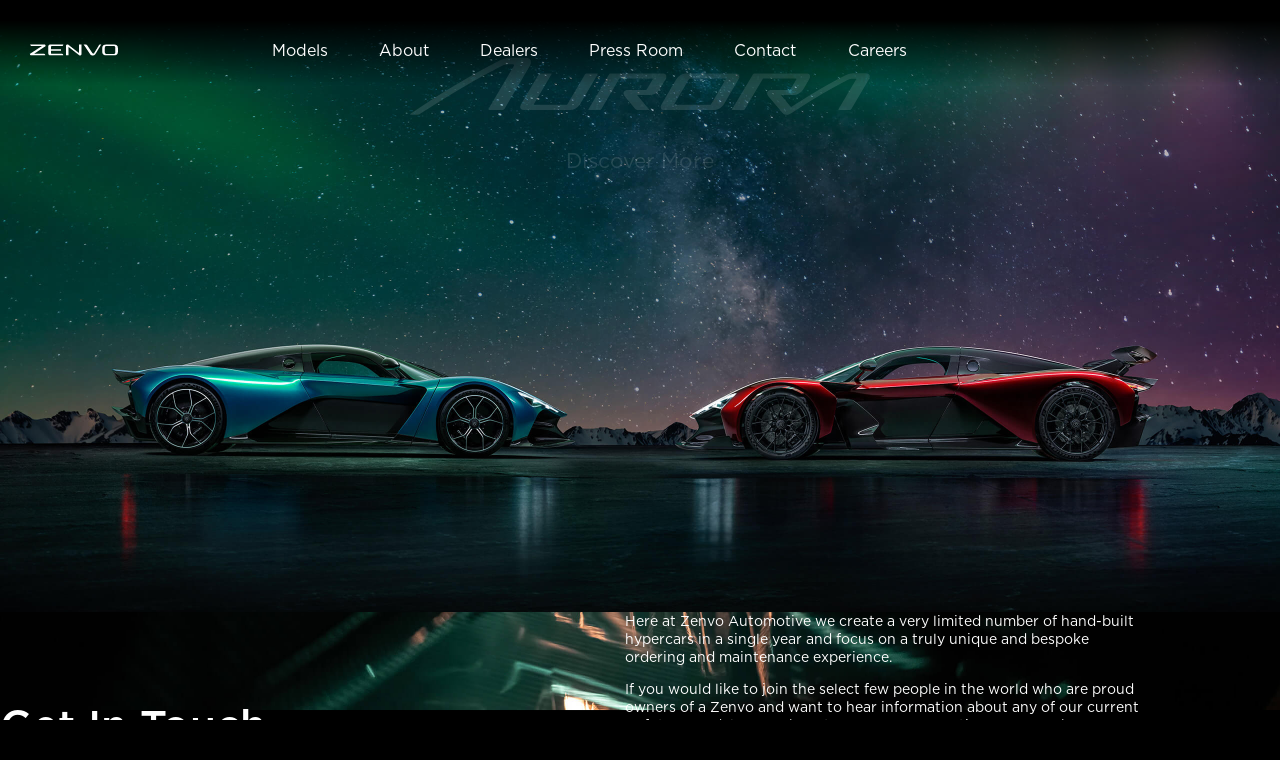

--- FILE ---
content_type: text/html; charset=UTF-8
request_url: https://zenvoautomotive.com/
body_size: 21831
content:
<!doctype html>
<html lang="en-US">
<head>
	<meta charset="UTF-8">
	<meta name="viewport" content="width=device-width, initial-scale=1">
	<link rel="profile" href="https://gmpg.org/xfn/11">
	<meta name='robots' content='index, follow, max-image-preview:large, max-snippet:-1, max-video-preview:-1' />
	<style>img:is([sizes="auto" i], [sizes^="auto," i]) { contain-intrinsic-size: 3000px 1500px }</style>
	<script id="cookieyes" type="text/javascript" src="https://cdn-cookieyes.com/client_data/050f7982b74a9bb144932266/script.js"></script>
	<!-- This site is optimized with the Yoast SEO plugin v24.7 - https://yoast.com/wordpress/plugins/seo/ -->
	<title>Zenvo Automotive A/S | Danish Hypercar Manufacturer</title>
	<meta name="description" content="Zenvo’s official web-site. Zenvo is a hypercar manufacturer based in Præstø, Denmark. Home of the ST1, TS1 GT, TSR-S, TSR. Discover the new TSR-S." />
	<link rel="canonical" href="https://zenvoautomotive.com/" />
	<meta property="og:locale" content="en_US" />
	<meta property="og:type" content="website" />
	<meta property="og:title" content="Zenvo Automotive A/S | Danish Hypercar Manufacturer" />
	<meta property="og:description" content="Zenvo’s official web-site. Zenvo is a hypercar manufacturer based in Præstø, Denmark. Home of the ST1, TS1 GT, TSR-S, TSR. Discover the new TSR-S." />
	<meta property="og:url" content="https://zenvoautomotive.com/" />
	<meta property="og:site_name" content="Zenvo Automotive A/S" />
	<meta property="article:publisher" content="https://www.facebook.com/ZenvoAutomotiveOfficial/" />
	<meta property="article:modified_time" content="2023-07-27T12:04:38+00:00" />
	<meta name="twitter:card" content="summary_large_image" />
	<meta name="twitter:site" content="@zenvoauto" />
	<script type="application/ld+json" class="yoast-schema-graph">{"@context":"https://schema.org","@graph":[{"@type":"WebPage","@id":"https://zenvoautomotive.com/","url":"https://zenvoautomotive.com/","name":"Zenvo Automotive A/S | Danish Hypercar Manufacturer","isPartOf":{"@id":"https://zenvoautomotive.com/#website"},"about":{"@id":"https://zenvoautomotive.com/#organization"},"datePublished":"2017-09-14T11:48:10+00:00","dateModified":"2023-07-27T12:04:38+00:00","description":"Zenvo’s official web-site. Zenvo is a hypercar manufacturer based in Præstø, Denmark. Home of the ST1, TS1 GT, TSR-S, TSR. Discover the new TSR-S.","breadcrumb":{"@id":"https://zenvoautomotive.com/#breadcrumb"},"inLanguage":"en-US","potentialAction":[{"@type":"ReadAction","target":["https://zenvoautomotive.com/"]}]},{"@type":"BreadcrumbList","@id":"https://zenvoautomotive.com/#breadcrumb","itemListElement":[{"@type":"ListItem","position":1,"name":"Home"}]},{"@type":"WebSite","@id":"https://zenvoautomotive.com/#website","url":"https://zenvoautomotive.com/","name":"Zenvo Automotive A/S","description":"Danish Hypercar Manufacturer","publisher":{"@id":"https://zenvoautomotive.com/#organization"},"potentialAction":[{"@type":"SearchAction","target":{"@type":"EntryPoint","urlTemplate":"https://zenvoautomotive.com/?s={search_term_string}"},"query-input":{"@type":"PropertyValueSpecification","valueRequired":true,"valueName":"search_term_string"}}],"inLanguage":"en-US"},{"@type":"Organization","@id":"https://zenvoautomotive.com/#organization","name":"Zenvo Automotive A/S","url":"https://zenvoautomotive.com/","logo":{"@type":"ImageObject","inLanguage":"en-US","@id":"https://zenvoautomotive.com/#/schema/logo/image/","url":"https://zenvoautomotive.com/wp-content/uploads/2023/07/02_Logo_Secondary_White.svg","contentUrl":"https://zenvoautomotive.com/wp-content/uploads/2023/07/02_Logo_Secondary_White.svg","width":1,"height":1,"caption":"Zenvo Automotive A/S"},"image":{"@id":"https://zenvoautomotive.com/#/schema/logo/image/"},"sameAs":["https://www.facebook.com/ZenvoAutomotiveOfficial/","https://x.com/zenvoauto","https://www.instagram.com/ZenvoAutomotive/","https://linkedin.com/company/zenvo-automotive-a-s","https://www.youtube.com/channel/UC71mwH9keKZBKT24houzHFA","https://en.wikipedia.org/wiki/Zenvo_Automotive"]}]}</script>
	<!-- / Yoast SEO plugin. -->


<link rel='dns-prefetch' href='//www.googletagmanager.com' />
<link rel="alternate" type="application/rss+xml" title="Zenvo Automotive A/S &raquo; Feed" href="https://zenvoautomotive.com/feed/" />
<link rel="alternate" type="application/rss+xml" title="Zenvo Automotive A/S &raquo; Comments Feed" href="https://zenvoautomotive.com/comments/feed/" />
<script>
window._wpemojiSettings = {"baseUrl":"https:\/\/s.w.org\/images\/core\/emoji\/15.0.3\/72x72\/","ext":".png","svgUrl":"https:\/\/s.w.org\/images\/core\/emoji\/15.0.3\/svg\/","svgExt":".svg","source":{"concatemoji":"https:\/\/zenvoautomotive.com\/wp-includes\/js\/wp-emoji-release.min.js?ver=bb778afdb98a2706adfe48d727ec7273"}};
/*! This file is auto-generated */
!function(i,n){var o,s,e;function c(e){try{var t={supportTests:e,timestamp:(new Date).valueOf()};sessionStorage.setItem(o,JSON.stringify(t))}catch(e){}}function p(e,t,n){e.clearRect(0,0,e.canvas.width,e.canvas.height),e.fillText(t,0,0);var t=new Uint32Array(e.getImageData(0,0,e.canvas.width,e.canvas.height).data),r=(e.clearRect(0,0,e.canvas.width,e.canvas.height),e.fillText(n,0,0),new Uint32Array(e.getImageData(0,0,e.canvas.width,e.canvas.height).data));return t.every(function(e,t){return e===r[t]})}function u(e,t,n){switch(t){case"flag":return n(e,"\ud83c\udff3\ufe0f\u200d\u26a7\ufe0f","\ud83c\udff3\ufe0f\u200b\u26a7\ufe0f")?!1:!n(e,"\ud83c\uddfa\ud83c\uddf3","\ud83c\uddfa\u200b\ud83c\uddf3")&&!n(e,"\ud83c\udff4\udb40\udc67\udb40\udc62\udb40\udc65\udb40\udc6e\udb40\udc67\udb40\udc7f","\ud83c\udff4\u200b\udb40\udc67\u200b\udb40\udc62\u200b\udb40\udc65\u200b\udb40\udc6e\u200b\udb40\udc67\u200b\udb40\udc7f");case"emoji":return!n(e,"\ud83d\udc26\u200d\u2b1b","\ud83d\udc26\u200b\u2b1b")}return!1}function f(e,t,n){var r="undefined"!=typeof WorkerGlobalScope&&self instanceof WorkerGlobalScope?new OffscreenCanvas(300,150):i.createElement("canvas"),a=r.getContext("2d",{willReadFrequently:!0}),o=(a.textBaseline="top",a.font="600 32px Arial",{});return e.forEach(function(e){o[e]=t(a,e,n)}),o}function t(e){var t=i.createElement("script");t.src=e,t.defer=!0,i.head.appendChild(t)}"undefined"!=typeof Promise&&(o="wpEmojiSettingsSupports",s=["flag","emoji"],n.supports={everything:!0,everythingExceptFlag:!0},e=new Promise(function(e){i.addEventListener("DOMContentLoaded",e,{once:!0})}),new Promise(function(t){var n=function(){try{var e=JSON.parse(sessionStorage.getItem(o));if("object"==typeof e&&"number"==typeof e.timestamp&&(new Date).valueOf()<e.timestamp+604800&&"object"==typeof e.supportTests)return e.supportTests}catch(e){}return null}();if(!n){if("undefined"!=typeof Worker&&"undefined"!=typeof OffscreenCanvas&&"undefined"!=typeof URL&&URL.createObjectURL&&"undefined"!=typeof Blob)try{var e="postMessage("+f.toString()+"("+[JSON.stringify(s),u.toString(),p.toString()].join(",")+"));",r=new Blob([e],{type:"text/javascript"}),a=new Worker(URL.createObjectURL(r),{name:"wpTestEmojiSupports"});return void(a.onmessage=function(e){c(n=e.data),a.terminate(),t(n)})}catch(e){}c(n=f(s,u,p))}t(n)}).then(function(e){for(var t in e)n.supports[t]=e[t],n.supports.everything=n.supports.everything&&n.supports[t],"flag"!==t&&(n.supports.everythingExceptFlag=n.supports.everythingExceptFlag&&n.supports[t]);n.supports.everythingExceptFlag=n.supports.everythingExceptFlag&&!n.supports.flag,n.DOMReady=!1,n.readyCallback=function(){n.DOMReady=!0}}).then(function(){return e}).then(function(){var e;n.supports.everything||(n.readyCallback(),(e=n.source||{}).concatemoji?t(e.concatemoji):e.wpemoji&&e.twemoji&&(t(e.twemoji),t(e.wpemoji)))}))}((window,document),window._wpemojiSettings);
</script>
<style id='wp-emoji-styles-inline-css'>

	img.wp-smiley, img.emoji {
		display: inline !important;
		border: none !important;
		box-shadow: none !important;
		height: 1em !important;
		width: 1em !important;
		margin: 0 0.07em !important;
		vertical-align: -0.1em !important;
		background: none !important;
		padding: 0 !important;
	}
</style>
<style id='global-styles-inline-css'>
:root{--wp--preset--aspect-ratio--square: 1;--wp--preset--aspect-ratio--4-3: 4/3;--wp--preset--aspect-ratio--3-4: 3/4;--wp--preset--aspect-ratio--3-2: 3/2;--wp--preset--aspect-ratio--2-3: 2/3;--wp--preset--aspect-ratio--16-9: 16/9;--wp--preset--aspect-ratio--9-16: 9/16;--wp--preset--color--black: #000000;--wp--preset--color--cyan-bluish-gray: #abb8c3;--wp--preset--color--white: #ffffff;--wp--preset--color--pale-pink: #f78da7;--wp--preset--color--vivid-red: #cf2e2e;--wp--preset--color--luminous-vivid-orange: #ff6900;--wp--preset--color--luminous-vivid-amber: #fcb900;--wp--preset--color--light-green-cyan: #7bdcb5;--wp--preset--color--vivid-green-cyan: #00d084;--wp--preset--color--pale-cyan-blue: #8ed1fc;--wp--preset--color--vivid-cyan-blue: #0693e3;--wp--preset--color--vivid-purple: #9b51e0;--wp--preset--gradient--vivid-cyan-blue-to-vivid-purple: linear-gradient(135deg,rgba(6,147,227,1) 0%,rgb(155,81,224) 100%);--wp--preset--gradient--light-green-cyan-to-vivid-green-cyan: linear-gradient(135deg,rgb(122,220,180) 0%,rgb(0,208,130) 100%);--wp--preset--gradient--luminous-vivid-amber-to-luminous-vivid-orange: linear-gradient(135deg,rgba(252,185,0,1) 0%,rgba(255,105,0,1) 100%);--wp--preset--gradient--luminous-vivid-orange-to-vivid-red: linear-gradient(135deg,rgba(255,105,0,1) 0%,rgb(207,46,46) 100%);--wp--preset--gradient--very-light-gray-to-cyan-bluish-gray: linear-gradient(135deg,rgb(238,238,238) 0%,rgb(169,184,195) 100%);--wp--preset--gradient--cool-to-warm-spectrum: linear-gradient(135deg,rgb(74,234,220) 0%,rgb(151,120,209) 20%,rgb(207,42,186) 40%,rgb(238,44,130) 60%,rgb(251,105,98) 80%,rgb(254,248,76) 100%);--wp--preset--gradient--blush-light-purple: linear-gradient(135deg,rgb(255,206,236) 0%,rgb(152,150,240) 100%);--wp--preset--gradient--blush-bordeaux: linear-gradient(135deg,rgb(254,205,165) 0%,rgb(254,45,45) 50%,rgb(107,0,62) 100%);--wp--preset--gradient--luminous-dusk: linear-gradient(135deg,rgb(255,203,112) 0%,rgb(199,81,192) 50%,rgb(65,88,208) 100%);--wp--preset--gradient--pale-ocean: linear-gradient(135deg,rgb(255,245,203) 0%,rgb(182,227,212) 50%,rgb(51,167,181) 100%);--wp--preset--gradient--electric-grass: linear-gradient(135deg,rgb(202,248,128) 0%,rgb(113,206,126) 100%);--wp--preset--gradient--midnight: linear-gradient(135deg,rgb(2,3,129) 0%,rgb(40,116,252) 100%);--wp--preset--font-size--small: 13px;--wp--preset--font-size--medium: 20px;--wp--preset--font-size--large: 36px;--wp--preset--font-size--x-large: 42px;--wp--preset--font-family--inter: "Inter", sans-serif;--wp--preset--font-family--cardo: Cardo;--wp--preset--spacing--20: 0.44rem;--wp--preset--spacing--30: 0.67rem;--wp--preset--spacing--40: 1rem;--wp--preset--spacing--50: 1.5rem;--wp--preset--spacing--60: 2.25rem;--wp--preset--spacing--70: 3.38rem;--wp--preset--spacing--80: 5.06rem;--wp--preset--shadow--natural: 6px 6px 9px rgba(0, 0, 0, 0.2);--wp--preset--shadow--deep: 12px 12px 50px rgba(0, 0, 0, 0.4);--wp--preset--shadow--sharp: 6px 6px 0px rgba(0, 0, 0, 0.2);--wp--preset--shadow--outlined: 6px 6px 0px -3px rgba(255, 255, 255, 1), 6px 6px rgba(0, 0, 0, 1);--wp--preset--shadow--crisp: 6px 6px 0px rgba(0, 0, 0, 1);}:root { --wp--style--global--content-size: 800px;--wp--style--global--wide-size: 1200px; }:where(body) { margin: 0; }.wp-site-blocks > .alignleft { float: left; margin-right: 2em; }.wp-site-blocks > .alignright { float: right; margin-left: 2em; }.wp-site-blocks > .aligncenter { justify-content: center; margin-left: auto; margin-right: auto; }:where(.wp-site-blocks) > * { margin-block-start: 24px; margin-block-end: 0; }:where(.wp-site-blocks) > :first-child { margin-block-start: 0; }:where(.wp-site-blocks) > :last-child { margin-block-end: 0; }:root { --wp--style--block-gap: 24px; }:root :where(.is-layout-flow) > :first-child{margin-block-start: 0;}:root :where(.is-layout-flow) > :last-child{margin-block-end: 0;}:root :where(.is-layout-flow) > *{margin-block-start: 24px;margin-block-end: 0;}:root :where(.is-layout-constrained) > :first-child{margin-block-start: 0;}:root :where(.is-layout-constrained) > :last-child{margin-block-end: 0;}:root :where(.is-layout-constrained) > *{margin-block-start: 24px;margin-block-end: 0;}:root :where(.is-layout-flex){gap: 24px;}:root :where(.is-layout-grid){gap: 24px;}.is-layout-flow > .alignleft{float: left;margin-inline-start: 0;margin-inline-end: 2em;}.is-layout-flow > .alignright{float: right;margin-inline-start: 2em;margin-inline-end: 0;}.is-layout-flow > .aligncenter{margin-left: auto !important;margin-right: auto !important;}.is-layout-constrained > .alignleft{float: left;margin-inline-start: 0;margin-inline-end: 2em;}.is-layout-constrained > .alignright{float: right;margin-inline-start: 2em;margin-inline-end: 0;}.is-layout-constrained > .aligncenter{margin-left: auto !important;margin-right: auto !important;}.is-layout-constrained > :where(:not(.alignleft):not(.alignright):not(.alignfull)){max-width: var(--wp--style--global--content-size);margin-left: auto !important;margin-right: auto !important;}.is-layout-constrained > .alignwide{max-width: var(--wp--style--global--wide-size);}body .is-layout-flex{display: flex;}.is-layout-flex{flex-wrap: wrap;align-items: center;}.is-layout-flex > :is(*, div){margin: 0;}body .is-layout-grid{display: grid;}.is-layout-grid > :is(*, div){margin: 0;}body{padding-top: 0px;padding-right: 0px;padding-bottom: 0px;padding-left: 0px;}a:where(:not(.wp-element-button)){text-decoration: underline;}:root :where(.wp-element-button, .wp-block-button__link){background-color: #32373c;border-width: 0;color: #fff;font-family: inherit;font-size: inherit;line-height: inherit;padding: calc(0.667em + 2px) calc(1.333em + 2px);text-decoration: none;}.has-black-color{color: var(--wp--preset--color--black) !important;}.has-cyan-bluish-gray-color{color: var(--wp--preset--color--cyan-bluish-gray) !important;}.has-white-color{color: var(--wp--preset--color--white) !important;}.has-pale-pink-color{color: var(--wp--preset--color--pale-pink) !important;}.has-vivid-red-color{color: var(--wp--preset--color--vivid-red) !important;}.has-luminous-vivid-orange-color{color: var(--wp--preset--color--luminous-vivid-orange) !important;}.has-luminous-vivid-amber-color{color: var(--wp--preset--color--luminous-vivid-amber) !important;}.has-light-green-cyan-color{color: var(--wp--preset--color--light-green-cyan) !important;}.has-vivid-green-cyan-color{color: var(--wp--preset--color--vivid-green-cyan) !important;}.has-pale-cyan-blue-color{color: var(--wp--preset--color--pale-cyan-blue) !important;}.has-vivid-cyan-blue-color{color: var(--wp--preset--color--vivid-cyan-blue) !important;}.has-vivid-purple-color{color: var(--wp--preset--color--vivid-purple) !important;}.has-black-background-color{background-color: var(--wp--preset--color--black) !important;}.has-cyan-bluish-gray-background-color{background-color: var(--wp--preset--color--cyan-bluish-gray) !important;}.has-white-background-color{background-color: var(--wp--preset--color--white) !important;}.has-pale-pink-background-color{background-color: var(--wp--preset--color--pale-pink) !important;}.has-vivid-red-background-color{background-color: var(--wp--preset--color--vivid-red) !important;}.has-luminous-vivid-orange-background-color{background-color: var(--wp--preset--color--luminous-vivid-orange) !important;}.has-luminous-vivid-amber-background-color{background-color: var(--wp--preset--color--luminous-vivid-amber) !important;}.has-light-green-cyan-background-color{background-color: var(--wp--preset--color--light-green-cyan) !important;}.has-vivid-green-cyan-background-color{background-color: var(--wp--preset--color--vivid-green-cyan) !important;}.has-pale-cyan-blue-background-color{background-color: var(--wp--preset--color--pale-cyan-blue) !important;}.has-vivid-cyan-blue-background-color{background-color: var(--wp--preset--color--vivid-cyan-blue) !important;}.has-vivid-purple-background-color{background-color: var(--wp--preset--color--vivid-purple) !important;}.has-black-border-color{border-color: var(--wp--preset--color--black) !important;}.has-cyan-bluish-gray-border-color{border-color: var(--wp--preset--color--cyan-bluish-gray) !important;}.has-white-border-color{border-color: var(--wp--preset--color--white) !important;}.has-pale-pink-border-color{border-color: var(--wp--preset--color--pale-pink) !important;}.has-vivid-red-border-color{border-color: var(--wp--preset--color--vivid-red) !important;}.has-luminous-vivid-orange-border-color{border-color: var(--wp--preset--color--luminous-vivid-orange) !important;}.has-luminous-vivid-amber-border-color{border-color: var(--wp--preset--color--luminous-vivid-amber) !important;}.has-light-green-cyan-border-color{border-color: var(--wp--preset--color--light-green-cyan) !important;}.has-vivid-green-cyan-border-color{border-color: var(--wp--preset--color--vivid-green-cyan) !important;}.has-pale-cyan-blue-border-color{border-color: var(--wp--preset--color--pale-cyan-blue) !important;}.has-vivid-cyan-blue-border-color{border-color: var(--wp--preset--color--vivid-cyan-blue) !important;}.has-vivid-purple-border-color{border-color: var(--wp--preset--color--vivid-purple) !important;}.has-vivid-cyan-blue-to-vivid-purple-gradient-background{background: var(--wp--preset--gradient--vivid-cyan-blue-to-vivid-purple) !important;}.has-light-green-cyan-to-vivid-green-cyan-gradient-background{background: var(--wp--preset--gradient--light-green-cyan-to-vivid-green-cyan) !important;}.has-luminous-vivid-amber-to-luminous-vivid-orange-gradient-background{background: var(--wp--preset--gradient--luminous-vivid-amber-to-luminous-vivid-orange) !important;}.has-luminous-vivid-orange-to-vivid-red-gradient-background{background: var(--wp--preset--gradient--luminous-vivid-orange-to-vivid-red) !important;}.has-very-light-gray-to-cyan-bluish-gray-gradient-background{background: var(--wp--preset--gradient--very-light-gray-to-cyan-bluish-gray) !important;}.has-cool-to-warm-spectrum-gradient-background{background: var(--wp--preset--gradient--cool-to-warm-spectrum) !important;}.has-blush-light-purple-gradient-background{background: var(--wp--preset--gradient--blush-light-purple) !important;}.has-blush-bordeaux-gradient-background{background: var(--wp--preset--gradient--blush-bordeaux) !important;}.has-luminous-dusk-gradient-background{background: var(--wp--preset--gradient--luminous-dusk) !important;}.has-pale-ocean-gradient-background{background: var(--wp--preset--gradient--pale-ocean) !important;}.has-electric-grass-gradient-background{background: var(--wp--preset--gradient--electric-grass) !important;}.has-midnight-gradient-background{background: var(--wp--preset--gradient--midnight) !important;}.has-small-font-size{font-size: var(--wp--preset--font-size--small) !important;}.has-medium-font-size{font-size: var(--wp--preset--font-size--medium) !important;}.has-large-font-size{font-size: var(--wp--preset--font-size--large) !important;}.has-x-large-font-size{font-size: var(--wp--preset--font-size--x-large) !important;}.has-inter-font-family{font-family: var(--wp--preset--font-family--inter) !important;}.has-cardo-font-family{font-family: var(--wp--preset--font-family--cardo) !important;}
:root :where(.wp-block-pullquote){font-size: 1.5em;line-height: 1.6;}
</style>
<link rel='stylesheet' id='woocommerce-layout-css' href='https://zenvoautomotive.com/wp-content/plugins/woocommerce/assets/css/woocommerce-layout.css?ver=9.7.2' media='all' />
<link rel='stylesheet' id='woocommerce-smallscreen-css' href='https://zenvoautomotive.com/wp-content/plugins/woocommerce/assets/css/woocommerce-smallscreen.css?ver=9.7.2' media='only screen and (max-width: 768px)' />
<link rel='stylesheet' id='woocommerce-general-css' href='https://zenvoautomotive.com/wp-content/plugins/woocommerce/assets/css/woocommerce.css?ver=9.7.2' media='all' />
<style id='woocommerce-inline-inline-css'>
.woocommerce form .form-row .required { visibility: visible; }
</style>
<link rel='stylesheet' id='brands-styles-css' href='https://zenvoautomotive.com/wp-content/plugins/woocommerce/assets/css/brands.css?ver=9.7.2' media='all' />
<link rel='stylesheet' id='hello-elementor-css' href='https://zenvoautomotive.com/wp-content/themes/hello-elementor/style.min.css?ver=3.3.0' media='all' />
<link rel='stylesheet' id='hello-elementor-theme-style-css' href='https://zenvoautomotive.com/wp-content/themes/hello-elementor/theme.min.css?ver=3.3.0' media='all' />
<link rel='stylesheet' id='hello-elementor-header-footer-css' href='https://zenvoautomotive.com/wp-content/themes/hello-elementor/header-footer.min.css?ver=3.3.0' media='all' />
<link rel='stylesheet' id='elementor-icons-css' href='https://zenvoautomotive.com/wp-content/plugins/elementor/assets/lib/eicons/css/elementor-icons.min.css?ver=5.34.0' media='all' />
<link rel='stylesheet' id='elementor-frontend-css' href='https://zenvoautomotive.com/wp-content/plugins/elementor/assets/css/frontend.min.css?ver=3.26.5' media='all' />
<style id='elementor-frontend-inline-css'>
.elementor-kit-82250{--e-global-color-primary:#FFFFFF;--e-global-color-secondary:#000000;--e-global-color-text:#FFFFFF;--e-global-color-accent:#C8102E;--e-global-color-5f31dc2:#FFFFFF00;--e-global-color-96068f9:#00000080;--e-global-color-538425b:#545454;--e-global-color-2ea9a25:#000000CF;--e-global-color-428b918:#666666;--e-global-color-fa5e037:#55B0AD;--e-global-typography-primary-font-family:"Gotham";--e-global-typography-primary-font-size:36px;--e-global-typography-primary-font-weight:200;--e-global-typography-primary-text-transform:none;--e-global-typography-secondary-font-family:"Gotham";--e-global-typography-secondary-font-size:28px;--e-global-typography-secondary-font-weight:300;--e-global-typography-secondary-text-transform:none;--e-global-typography-secondary-line-height:1.2em;--e-global-typography-text-font-family:"Gotham";--e-global-typography-text-font-size:16px;--e-global-typography-text-font-weight:400;--e-global-typography-text-line-height:1.6em;--e-global-typography-accent-font-family:"Gotham";--e-global-typography-accent-font-size:16px;--e-global-typography-accent-font-weight:400;--e-global-typography-accent-text-transform:capitalize;--e-global-typography-accent-text-decoration:underline;--e-global-typography-9babd6a-font-family:"Gotham";--e-global-typography-9babd6a-font-size:42px;--e-global-typography-9babd6a-font-weight:500;--e-global-typography-9babd6a-text-transform:capitalize;--e-global-typography-9babd6a-line-height:46px;--e-global-typography-1cddddb-font-family:"Gotham";--e-global-typography-1cddddb-font-size:21px;--e-global-typography-1cddddb-font-weight:700;--e-global-typography-1cddddb-text-transform:none;--e-global-typography-b37e92c-font-family:"Gotham";--e-global-typography-b37e92c-font-size:36px;--e-global-typography-b37e92c-font-weight:500;--e-global-typography-b37e92c-text-transform:capitalize;--e-global-typography-b37e92c-line-height:42px;--e-global-typography-8d326f3-font-family:"Gotham";--e-global-typography-8d326f3-font-size:36px;--e-global-typography-8d326f3-font-weight:200;--e-global-typography-8d326f3-text-transform:none;--e-global-typography-8d326f3-font-style:normal;--e-global-typography-8d326f3-text-decoration:none;--e-global-typography-8d326f3-letter-spacing:0px;--e-global-typography-5dca057-font-family:"Gotham";--e-global-typography-5dca057-font-size:14px;--e-global-typography-5dca057-font-weight:400;--e-global-typography-5dca057-text-transform:none;--e-global-typography-5dca057-text-decoration:none;--e-global-typography-5dca057-line-height:18px;--e-global-typography-fb3595b-font-family:"Gotham";--e-global-typography-fb3595b-font-size:21px;--e-global-typography-fb3595b-font-weight:400;--e-global-typography-fb3595b-text-transform:capitalize;--e-global-typography-fb3595b-font-style:normal;--e-global-typography-fb3595b-text-decoration:none;background-color:var( --e-global-color-secondary );--e-page-transition-entrance-animation:e-page-transition-fade-out;--e-page-transition-exit-animation:e-page-transition-fade-in;--e-page-transition-animation-duration:500ms;--e-preloader-animation:flash;--e-preloader-animation-duration:5000ms;--e-preloader-delay:0ms;--e-preloader-width:12%;}.elementor-kit-82250 e-page-transition{background-color:var( --e-global-color-secondary );}.elementor-section.elementor-section-boxed > .elementor-container{max-width:100vw;}.e-con{--container-max-width:100vw;}.elementor-widget:not(:last-child){margin-block-end:20px;}.elementor-element{--widgets-spacing:20px 20px;--widgets-spacing-row:20px;--widgets-spacing-column:20px;}{}h1.entry-title{display:var(--page-title-display);}.site-header .site-branding{flex-direction:column;align-items:stretch;}.site-header{padding-inline-end:0px;padding-inline-start:0px;}.site-header .site-branding .site-logo img{width:40%;max-width:40%;}.site-footer .site-branding{flex-direction:column;align-items:stretch;}@media(max-width:1024px){.elementor-kit-82250{--e-global-typography-primary-font-size:28px;--e-global-typography-secondary-font-size:24px;--e-global-typography-text-font-size:14px;--e-global-typography-accent-font-size:14px;--e-global-typography-9babd6a-font-size:36px;--e-global-typography-9babd6a-line-height:42px;--e-global-typography-1cddddb-font-size:18px;--e-global-typography-b37e92c-font-size:28px;--e-global-typography-b37e92c-line-height:36px;--e-global-typography-8d326f3-font-size:28px;--e-global-typography-5dca057-font-size:12px;--e-global-typography-5dca057-line-height:16px;--e-global-typography-fb3595b-font-size:18px;--e-preloader-width:20%;}.elementor-section.elementor-section-boxed > .elementor-container{max-width:1024px;}.e-con{--container-max-width:1024px;}}@media(max-width:767px){.elementor-kit-82250{--e-global-typography-primary-font-size:24px;--e-global-typography-secondary-font-size:21px;--e-global-typography-text-font-size:14px;--e-global-typography-accent-font-size:14px;--e-global-typography-9babd6a-font-size:28px;--e-global-typography-9babd6a-line-height:32px;--e-global-typography-1cddddb-font-size:18px;--e-global-typography-b37e92c-font-size:28px;--e-global-typography-b37e92c-line-height:32px;--e-global-typography-8d326f3-font-size:28px;--e-global-typography-5dca057-font-size:12px;--e-global-typography-5dca057-line-height:16px;--e-global-typography-fb3595b-font-size:16px;--e-preloader-width:30%;}.elementor-section.elementor-section-boxed > .elementor-container{max-width:767px;}.e-con{--container-max-width:767px;}}/* Start custom CSS */a {
    text-decoration: underline;
    color: #95303E;
}

a:hover {
    color: #C8102E;
}/* End custom CSS */
/* Start Custom Fonts CSS */@font-face {
	font-family: 'Gotham';
	font-style: normal;
	font-weight: 200;
	font-display: auto;
	src: url('https://zenvoautomotive.com/wp-content/uploads/2023/07/font.woff2') format('woff2'),
		url('https://zenvoautomotive.com/wp-content/uploads/2023/07/font.woff') format('woff');
}
@font-face {
	font-family: 'Gotham';
	font-style: normal;
	font-weight: 400;
	font-display: auto;
	src: url('https://zenvoautomotive.com/wp-content/uploads/2023/07/font-1.woff2') format('woff2'),
		url('https://zenvoautomotive.com/wp-content/uploads/2023/07/font-1.woff') format('woff');
}
@font-face {
	font-family: 'Gotham';
	font-style: normal;
	font-weight: 700;
	font-display: auto;
	src: url('https://zenvoautomotive.com/wp-content/uploads/2023/07/font-2.woff2') format('woff2'),
		url('https://zenvoautomotive.com/wp-content/uploads/2023/07/font-2.woff') format('woff');
}
@font-face {
	font-family: 'Gotham';
	font-style: normal;
	font-weight: 500;
	font-display: auto;
	src: url('https://zenvoautomotive.com/wp-content/uploads/2023/07/font-3.woff2') format('woff2'),
		url('https://zenvoautomotive.com/wp-content/uploads/2023/07/font-3.woff') format('woff');
}
@font-face {
	font-family: 'Gotham';
	font-style: italic;
	font-weight: 200;
	font-display: auto;
	src: url('https://zenvoautomotive.com/wp-content/uploads/2023/07/font-4.woff2') format('woff2'),
		url('https://zenvoautomotive.com/wp-content/uploads/2023/07/font-4.woff') format('woff');
}
@font-face {
	font-family: 'Gotham';
	font-style: italic;
	font-weight: 400;
	font-display: auto;
	src: url('https://zenvoautomotive.com/wp-content/uploads/2023/07/font-8.woff2') format('woff2'),
		url('https://zenvoautomotive.com/wp-content/uploads/2023/07/font-8.woff') format('woff');
}
@font-face {
	font-family: 'Gotham';
	font-style: italic;
	font-weight: 500;
	font-display: auto;
	src: url('https://zenvoautomotive.com/wp-content/uploads/2023/07/font-6.woff2') format('woff2'),
		url('https://zenvoautomotive.com/wp-content/uploads/2023/07/font-6.woff') format('woff');
}
@font-face {
	font-family: 'Gotham';
	font-style: italic;
	font-weight: 700;
	font-display: auto;
	src: url('https://zenvoautomotive.com/wp-content/uploads/2023/07/font-7.woff2') format('woff2'),
		url('https://zenvoautomotive.com/wp-content/uploads/2023/07/font-7.woff') format('woff');
}
/* End Custom Fonts CSS */
.elementor-82048 .elementor-element.elementor-element-8674aac{--display:flex;--min-height:60px;--flex-direction:row;--container-widget-width:calc( ( 1 - var( --container-widget-flex-grow ) ) * 100% );--container-widget-height:100%;--container-widget-flex-grow:1;--container-widget-align-self:stretch;--flex-wrap-mobile:wrap;--justify-content:space-between;--align-items:center;--gap:0px 0px;--row-gap:0px;--column-gap:0px;--flex-wrap:nowrap;--margin-top:0px;--margin-bottom:-100px;--margin-left:0px;--margin-right:0px;--z-index:1000;}.elementor-82048 .elementor-element.elementor-element-8674aac:not(.elementor-motion-effects-element-type-background), .elementor-82048 .elementor-element.elementor-element-8674aac > .elementor-motion-effects-container > .elementor-motion-effects-layer{background-color:transparent;background-image:linear-gradient(180deg, var( --e-global-color-secondary ) 20%, var( --e-global-color-5f31dc2 ) 85%);}.elementor-82048 .elementor-element.elementor-element-8674aac.e-con{--align-self:center;--flex-grow:0;--flex-shrink:0;}.elementor-82048 .elementor-element.elementor-element-7ab9af5{--display:flex;--min-height:60px;--flex-direction:row;--container-widget-width:calc( ( 1 - var( --container-widget-flex-grow ) ) * 100% );--container-widget-height:100%;--container-widget-flex-grow:1;--container-widget-align-self:stretch;--flex-wrap-mobile:wrap;--justify-content:flex-start;--align-items:center;--gap:0px 0px;--row-gap:0px;--column-gap:0px;--flex-wrap:nowrap;--margin-top:0px;--margin-bottom:0px;--margin-left:0px;--margin-right:0px;}.elementor-82048 .elementor-element.elementor-element-7ab9af5.e-con{--align-self:center;--order:-99999 /* order start hack */;}.elementor-widget-theme-site-logo .widget-image-caption{color:var( --e-global-color-text );font-family:var( --e-global-typography-text-font-family ), Sans-serif;font-size:var( --e-global-typography-text-font-size );font-weight:var( --e-global-typography-text-font-weight );line-height:var( --e-global-typography-text-line-height );}.elementor-82048 .elementor-element.elementor-element-0a3fc7e > .elementor-widget-container{margin:0px 0px 0px 10px;}.elementor-82048 .elementor-element.elementor-element-0a3fc7e{text-align:left;}.elementor-82048 .elementor-element.elementor-element-0a3fc7e img{width:40%;height:60px;}.elementor-82048 .elementor-element.elementor-element-e029d92{--display:flex;--min-height:60px;--flex-direction:row;--container-widget-width:initial;--container-widget-height:100%;--container-widget-flex-grow:1;--container-widget-align-self:stretch;--flex-wrap-mobile:wrap;--justify-content:flex-end;--gap:0px 0px;--row-gap:0px;--column-gap:0px;--flex-wrap:nowrap;--margin-top:0px;--margin-bottom:0px;--margin-left:0px;--margin-right:10px;}.elementor-82048 .elementor-element.elementor-element-e029d92.e-con{--align-self:center;--order:99999 /* order end hack */;}.elementor-widget-image .widget-image-caption{color:var( --e-global-color-text );font-family:var( --e-global-typography-text-font-family ), Sans-serif;font-size:var( --e-global-typography-text-font-size );font-weight:var( --e-global-typography-text-font-weight );line-height:var( --e-global-typography-text-line-height );}.elementor-widget-nav-menu .elementor-nav-menu .elementor-item{font-family:var( --e-global-typography-primary-font-family ), Sans-serif;font-size:var( --e-global-typography-primary-font-size );font-weight:var( --e-global-typography-primary-font-weight );text-transform:var( --e-global-typography-primary-text-transform );}.elementor-widget-nav-menu .elementor-nav-menu--main .elementor-item{color:var( --e-global-color-text );fill:var( --e-global-color-text );}.elementor-widget-nav-menu .elementor-nav-menu--main .elementor-item:hover,
					.elementor-widget-nav-menu .elementor-nav-menu--main .elementor-item.elementor-item-active,
					.elementor-widget-nav-menu .elementor-nav-menu--main .elementor-item.highlighted,
					.elementor-widget-nav-menu .elementor-nav-menu--main .elementor-item:focus{color:var( --e-global-color-accent );fill:var( --e-global-color-accent );}.elementor-widget-nav-menu .elementor-nav-menu--main:not(.e--pointer-framed) .elementor-item:before,
					.elementor-widget-nav-menu .elementor-nav-menu--main:not(.e--pointer-framed) .elementor-item:after{background-color:var( --e-global-color-accent );}.elementor-widget-nav-menu .e--pointer-framed .elementor-item:before,
					.elementor-widget-nav-menu .e--pointer-framed .elementor-item:after{border-color:var( --e-global-color-accent );}.elementor-widget-nav-menu{--e-nav-menu-divider-color:var( --e-global-color-text );}.elementor-widget-nav-menu .elementor-nav-menu--dropdown .elementor-item, .elementor-widget-nav-menu .elementor-nav-menu--dropdown  .elementor-sub-item{font-family:var( --e-global-typography-accent-font-family ), Sans-serif;font-size:var( --e-global-typography-accent-font-size );font-weight:var( --e-global-typography-accent-font-weight );text-transform:var( --e-global-typography-accent-text-transform );text-decoration:var( --e-global-typography-accent-text-decoration );}.elementor-82048 .elementor-element.elementor-element-98359ae.elementor-element{--align-self:center;--order:99999 /* order end hack */;}.elementor-82048 .elementor-element.elementor-element-98359ae .elementor-menu-toggle{margin:0 auto;}.elementor-82048 .elementor-element.elementor-element-98359ae .elementor-nav-menu .elementor-item{font-family:var( --e-global-typography-text-font-family ), Sans-serif;font-size:var( --e-global-typography-text-font-size );font-weight:var( --e-global-typography-text-font-weight );line-height:var( --e-global-typography-text-line-height );}.elementor-82048 .elementor-element.elementor-element-98359ae .elementor-nav-menu--main .elementor-item:hover,
					.elementor-82048 .elementor-element.elementor-element-98359ae .elementor-nav-menu--main .elementor-item.elementor-item-active,
					.elementor-82048 .elementor-element.elementor-element-98359ae .elementor-nav-menu--main .elementor-item.highlighted,
					.elementor-82048 .elementor-element.elementor-element-98359ae .elementor-nav-menu--main .elementor-item:focus{color:var( --e-global-color-accent );fill:var( --e-global-color-accent );}.elementor-82048 .elementor-element.elementor-element-98359ae .elementor-nav-menu--main .elementor-item.elementor-item-active{color:var( --e-global-color-accent );}.elementor-82048 .elementor-element.elementor-element-98359ae .elementor-nav-menu--main .elementor-item{padding-left:0.1em;padding-right:0.1em;padding-top:1em;padding-bottom:1em;}.elementor-82048 .elementor-element.elementor-element-98359ae{--e-nav-menu-horizontal-menu-item-margin:calc( 3em / 2 );}.elementor-82048 .elementor-element.elementor-element-98359ae .elementor-nav-menu--main:not(.elementor-nav-menu--layout-horizontal) .elementor-nav-menu > li:not(:last-child){margin-bottom:3em;}.elementor-82048 .elementor-element.elementor-element-98359ae .elementor-nav-menu--dropdown a, .elementor-82048 .elementor-element.elementor-element-98359ae .elementor-menu-toggle{color:var( --e-global-color-primary );}.elementor-82048 .elementor-element.elementor-element-98359ae .elementor-nav-menu--dropdown{background-color:var( --e-global-color-secondary );border-style:none;}.elementor-82048 .elementor-element.elementor-element-98359ae .elementor-nav-menu--dropdown a:hover,
					.elementor-82048 .elementor-element.elementor-element-98359ae .elementor-nav-menu--dropdown a.elementor-item-active,
					.elementor-82048 .elementor-element.elementor-element-98359ae .elementor-nav-menu--dropdown a.highlighted,
					.elementor-82048 .elementor-element.elementor-element-98359ae .elementor-menu-toggle:hover{color:var( --e-global-color-accent );}.elementor-82048 .elementor-element.elementor-element-98359ae .elementor-nav-menu--dropdown a:hover,
					.elementor-82048 .elementor-element.elementor-element-98359ae .elementor-nav-menu--dropdown a.elementor-item-active,
					.elementor-82048 .elementor-element.elementor-element-98359ae .elementor-nav-menu--dropdown a.highlighted{background-color:var( --e-global-color-5f31dc2 );}.elementor-82048 .elementor-element.elementor-element-98359ae .elementor-nav-menu--dropdown a.elementor-item-active{color:var( --e-global-color-accent );background-color:var( --e-global-color-5f31dc2 );}.elementor-82048 .elementor-element.elementor-element-98359ae .elementor-nav-menu--dropdown .elementor-item, .elementor-82048 .elementor-element.elementor-element-98359ae .elementor-nav-menu--dropdown  .elementor-sub-item{font-family:var( --e-global-typography-fb3595b-font-family ), Sans-serif;font-size:var( --e-global-typography-fb3595b-font-size );font-weight:var( --e-global-typography-fb3595b-font-weight );text-transform:var( --e-global-typography-fb3595b-text-transform );font-style:var( --e-global-typography-fb3595b-font-style );text-decoration:var( --e-global-typography-fb3595b-text-decoration );}.elementor-82048 .elementor-element.elementor-element-98359ae .elementor-nav-menu--dropdown a{padding-top:0px;padding-bottom:0px;}.elementor-82048 .elementor-element.elementor-element-98359ae div.elementor-menu-toggle{color:#FFFFFF;}.elementor-82048 .elementor-element.elementor-element-98359ae div.elementor-menu-toggle svg{fill:#FFFFFF;}@media(max-width:1024px){.elementor-82048 .elementor-element.elementor-element-8674aac{--min-height:50px;--align-items:center;--container-widget-width:calc( ( 1 - var( --container-widget-flex-grow ) ) * 100% );--margin-top:0px;--margin-bottom:-90px;--margin-left:0px;--margin-right:0px;}.elementor-82048 .elementor-element.elementor-element-7ab9af5{--min-height:50px;}.elementor-widget-theme-site-logo .widget-image-caption{font-size:var( --e-global-typography-text-font-size );line-height:var( --e-global-typography-text-line-height );}.elementor-82048 .elementor-element.elementor-element-0a3fc7e > .elementor-widget-container{margin:0px 0px 0px 0px;padding:0px 0px 0px 0px;}.elementor-82048 .elementor-element.elementor-element-0a3fc7e.elementor-element{--align-self:center;--order:-99999 /* order start hack */;}.elementor-82048 .elementor-element.elementor-element-0a3fc7e img{width:70%;height:50px;}.elementor-82048 .elementor-element.elementor-element-e029d92{--min-height:50px;--align-items:center;--container-widget-width:calc( ( 1 - var( --container-widget-flex-grow ) ) * 100% );--margin-top:0px;--margin-bottom:0px;--margin-left:0px;--margin-right:5px;}.elementor-widget-image .widget-image-caption{font-size:var( --e-global-typography-text-font-size );line-height:var( --e-global-typography-text-line-height );}.elementor-widget-nav-menu .elementor-nav-menu .elementor-item{font-size:var( --e-global-typography-primary-font-size );}.elementor-widget-nav-menu .elementor-nav-menu--dropdown .elementor-item, .elementor-widget-nav-menu .elementor-nav-menu--dropdown  .elementor-sub-item{font-size:var( --e-global-typography-accent-font-size );}.elementor-82048 .elementor-element.elementor-element-98359ae > .elementor-widget-container{margin:0px 0px 0px 0px;}.elementor-82048 .elementor-element.elementor-element-98359ae .elementor-nav-menu .elementor-item{font-size:var( --e-global-typography-text-font-size );line-height:var( --e-global-typography-text-line-height );}.elementor-82048 .elementor-element.elementor-element-98359ae .elementor-nav-menu--main .elementor-item{padding-left:0.1em;padding-right:0.1em;padding-top:1em;padding-bottom:1em;}.elementor-82048 .elementor-element.elementor-element-98359ae{--e-nav-menu-horizontal-menu-item-margin:calc( 3em / 2 );--nav-menu-icon-size:30px;}.elementor-82048 .elementor-element.elementor-element-98359ae .elementor-nav-menu--main:not(.elementor-nav-menu--layout-horizontal) .elementor-nav-menu > li:not(:last-child){margin-bottom:3em;}.elementor-82048 .elementor-element.elementor-element-98359ae .elementor-nav-menu--dropdown .elementor-item, .elementor-82048 .elementor-element.elementor-element-98359ae .elementor-nav-menu--dropdown  .elementor-sub-item{font-size:var( --e-global-typography-fb3595b-font-size );}.elementor-82048 .elementor-element.elementor-element-98359ae .elementor-nav-menu--dropdown a{padding-left:0.1em;padding-right:0.1em;padding-top:1.5em;padding-bottom:1.5em;}}@media(max-width:767px){.elementor-82048 .elementor-element.elementor-element-8674aac{--min-height:40px;--margin-top:0px;--margin-bottom:-85px;--margin-left:0px;--margin-right:0px;}.elementor-82048 .elementor-element.elementor-element-7ab9af5{--width:50%;--min-height:40px;}.elementor-widget-theme-site-logo .widget-image-caption{font-size:var( --e-global-typography-text-font-size );line-height:var( --e-global-typography-text-line-height );}.elementor-82048 .elementor-element.elementor-element-0a3fc7e img{width:95%;height:40px;}.elementor-82048 .elementor-element.elementor-element-e029d92{--width:80%;--min-height:40px;--flex-direction:row;--container-widget-width:calc( ( 1 - var( --container-widget-flex-grow ) ) * 100% );--container-widget-height:100%;--container-widget-flex-grow:1;--container-widget-align-self:stretch;--flex-wrap-mobile:wrap;--justify-content:flex-end;--align-items:center;}.elementor-widget-image .widget-image-caption{font-size:var( --e-global-typography-text-font-size );line-height:var( --e-global-typography-text-line-height );}.elementor-82048 .elementor-element.elementor-element-10521e3{text-align:right;}.elementor-82048 .elementor-element.elementor-element-10521e3 img{width:33px;}.elementor-widget-nav-menu .elementor-nav-menu .elementor-item{font-size:var( --e-global-typography-primary-font-size );}.elementor-widget-nav-menu .elementor-nav-menu--dropdown .elementor-item, .elementor-widget-nav-menu .elementor-nav-menu--dropdown  .elementor-sub-item{font-size:var( --e-global-typography-accent-font-size );}.elementor-82048 .elementor-element.elementor-element-98359ae .elementor-nav-menu .elementor-item{font-size:var( --e-global-typography-text-font-size );line-height:var( --e-global-typography-text-line-height );}.elementor-82048 .elementor-element.elementor-element-98359ae .elementor-nav-menu--dropdown .elementor-item, .elementor-82048 .elementor-element.elementor-element-98359ae .elementor-nav-menu--dropdown  .elementor-sub-item{font-size:var( --e-global-typography-fb3595b-font-size );}}@media(min-width:768px){.elementor-82048 .elementor-element.elementor-element-8674aac{--width:100%;}.elementor-82048 .elementor-element.elementor-element-7ab9af5{--width:20%;}.elementor-82048 .elementor-element.elementor-element-e029d92{--width:80%;}}@media(max-width:1024px) and (min-width:768px){.elementor-82048 .elementor-element.elementor-element-7ab9af5{--width:40%;}}
.elementor-82252 .elementor-element.elementor-element-3facc1f1{--display:flex;--flex-direction:column;--container-widget-width:calc( ( 1 - var( --container-widget-flex-grow ) ) * 100% );--container-widget-height:initial;--container-widget-flex-grow:0;--container-widget-align-self:initial;--flex-wrap-mobile:wrap;--justify-content:space-between;--align-items:center;--gap:0px 0px;--row-gap:0px;--column-gap:0px;--flex-wrap:nowrap;--padding-top:20px;--padding-bottom:20px;--padding-left:20px;--padding-right:20px;}.elementor-82252 .elementor-element.elementor-element-3facc1f1:not(.elementor-motion-effects-element-type-background), .elementor-82252 .elementor-element.elementor-element-3facc1f1 > .elementor-motion-effects-container > .elementor-motion-effects-layer{background-color:var( --e-global-color-secondary );}.elementor-82252 .elementor-element.elementor-element-3facc1f1.e-con{--align-self:stretch;}.elementor-82252 .elementor-element.elementor-element-5a4059e{--display:flex;--min-height:60px;--flex-direction:column;--container-widget-width:calc( ( 1 - var( --container-widget-flex-grow ) ) * 100% );--container-widget-height:initial;--container-widget-flex-grow:0;--container-widget-align-self:initial;--flex-wrap-mobile:wrap;--justify-content:center;--align-items:center;--gap:0px 0px;--row-gap:0px;--column-gap:0px;--flex-wrap:nowrap;--margin-top:0px;--margin-bottom:0px;--margin-left:0px;--margin-right:0px;}.elementor-82252 .elementor-element.elementor-element-5a4059e.e-con{--align-self:flex-start;--order:-99999 /* order start hack */;}.elementor-widget-theme-site-logo .widget-image-caption{color:var( --e-global-color-text );font-family:var( --e-global-typography-text-font-family ), Sans-serif;font-size:var( --e-global-typography-text-font-size );font-weight:var( --e-global-typography-text-font-weight );line-height:var( --e-global-typography-text-line-height );}.elementor-82252 .elementor-element.elementor-element-8bde6d7 > .elementor-widget-container{margin:0px 0px 0px 10px;}.elementor-82252 .elementor-element.elementor-element-8bde6d7.elementor-element{--align-self:center;}.elementor-82252 .elementor-element.elementor-element-8bde6d7{text-align:center;}.elementor-82252 .elementor-element.elementor-element-8bde6d7 img{width:50%;height:60px;}.elementor-82252 .elementor-element.elementor-element-49e19b98{--display:flex;--flex-direction:column;--container-widget-width:calc( ( 1 - var( --container-widget-flex-grow ) ) * 100% );--container-widget-height:initial;--container-widget-flex-grow:0;--container-widget-align-self:initial;--flex-wrap-mobile:wrap;--justify-content:space-evenly;--align-items:center;--gap:20px 20px;--row-gap:20px;--column-gap:20px;--padding-top:0px;--padding-bottom:0px;--padding-left:0px;--padding-right:0px;}.elementor-widget-nav-menu .elementor-nav-menu .elementor-item{font-family:var( --e-global-typography-primary-font-family ), Sans-serif;font-size:var( --e-global-typography-primary-font-size );font-weight:var( --e-global-typography-primary-font-weight );text-transform:var( --e-global-typography-primary-text-transform );}.elementor-widget-nav-menu .elementor-nav-menu--main .elementor-item{color:var( --e-global-color-text );fill:var( --e-global-color-text );}.elementor-widget-nav-menu .elementor-nav-menu--main .elementor-item:hover,
					.elementor-widget-nav-menu .elementor-nav-menu--main .elementor-item.elementor-item-active,
					.elementor-widget-nav-menu .elementor-nav-menu--main .elementor-item.highlighted,
					.elementor-widget-nav-menu .elementor-nav-menu--main .elementor-item:focus{color:var( --e-global-color-accent );fill:var( --e-global-color-accent );}.elementor-widget-nav-menu .elementor-nav-menu--main:not(.e--pointer-framed) .elementor-item:before,
					.elementor-widget-nav-menu .elementor-nav-menu--main:not(.e--pointer-framed) .elementor-item:after{background-color:var( --e-global-color-accent );}.elementor-widget-nav-menu .e--pointer-framed .elementor-item:before,
					.elementor-widget-nav-menu .e--pointer-framed .elementor-item:after{border-color:var( --e-global-color-accent );}.elementor-widget-nav-menu{--e-nav-menu-divider-color:var( --e-global-color-text );}.elementor-widget-nav-menu .elementor-nav-menu--dropdown .elementor-item, .elementor-widget-nav-menu .elementor-nav-menu--dropdown  .elementor-sub-item{font-family:var( --e-global-typography-accent-font-family ), Sans-serif;font-size:var( --e-global-typography-accent-font-size );font-weight:var( --e-global-typography-accent-font-weight );text-transform:var( --e-global-typography-accent-text-transform );text-decoration:var( --e-global-typography-accent-text-decoration );}.elementor-82252 .elementor-element.elementor-element-7e92d5e.elementor-element{--align-self:center;--order:-99999 /* order start hack */;}.elementor-82252 .elementor-element.elementor-element-7e92d5e .elementor-nav-menu .elementor-item{font-family:var( --e-global-typography-text-font-family ), Sans-serif;font-size:var( --e-global-typography-text-font-size );font-weight:var( --e-global-typography-text-font-weight );line-height:var( --e-global-typography-text-line-height );}.elementor-82252 .elementor-element.elementor-element-7e92d5e .elementor-nav-menu--main .elementor-item.elementor-item-active{color:var( --e-global-color-accent );}.elementor-82252 .elementor-element.elementor-element-7e92d5e .elementor-nav-menu--main .elementor-item{padding-left:0.1em;padding-right:0.1em;padding-top:1em;padding-bottom:1em;}.elementor-82252 .elementor-element.elementor-element-7e92d5e{--e-nav-menu-horizontal-menu-item-margin:calc( 3em / 2 );}.elementor-82252 .elementor-element.elementor-element-7e92d5e .elementor-nav-menu--main:not(.elementor-nav-menu--layout-horizontal) .elementor-nav-menu > li:not(:last-child){margin-bottom:3em;}.elementor-82252 .elementor-element.elementor-element-7e92d5e .elementor-nav-menu--dropdown a, .elementor-82252 .elementor-element.elementor-element-7e92d5e .elementor-menu-toggle{color:var( --e-global-color-primary );}.elementor-82252 .elementor-element.elementor-element-7e92d5e .elementor-nav-menu--dropdown{background-color:var( --e-global-color-96068f9 );border-style:none;}.elementor-82252 .elementor-element.elementor-element-7e92d5e .elementor-nav-menu--dropdown a:hover,
					.elementor-82252 .elementor-element.elementor-element-7e92d5e .elementor-nav-menu--dropdown a.elementor-item-active,
					.elementor-82252 .elementor-element.elementor-element-7e92d5e .elementor-nav-menu--dropdown a.highlighted,
					.elementor-82252 .elementor-element.elementor-element-7e92d5e .elementor-menu-toggle:hover{color:var( --e-global-color-accent );}.elementor-82252 .elementor-element.elementor-element-7e92d5e .elementor-nav-menu--dropdown a:hover,
					.elementor-82252 .elementor-element.elementor-element-7e92d5e .elementor-nav-menu--dropdown a.elementor-item-active,
					.elementor-82252 .elementor-element.elementor-element-7e92d5e .elementor-nav-menu--dropdown a.highlighted{background-color:var( --e-global-color-5f31dc2 );}.elementor-82252 .elementor-element.elementor-element-7e92d5e .elementor-nav-menu--dropdown a.elementor-item-active{color:var( --e-global-color-fa5e037 );background-color:var( --e-global-color-5f31dc2 );}.elementor-82252 .elementor-element.elementor-element-7e92d5e .elementor-nav-menu--dropdown .elementor-item, .elementor-82252 .elementor-element.elementor-element-7e92d5e .elementor-nav-menu--dropdown  .elementor-sub-item{font-family:var( --e-global-typography-text-font-family ), Sans-serif;font-size:var( --e-global-typography-text-font-size );font-weight:var( --e-global-typography-text-font-weight );}.elementor-82252 .elementor-element.elementor-element-7e92d5e .elementor-nav-menu--dropdown a{padding-top:0px;padding-bottom:0px;}.elementor-82252 .elementor-element.elementor-element-44b5199.elementor-element{--align-self:center;--order:-99999 /* order start hack */;}.elementor-82252 .elementor-element.elementor-element-44b5199 .elementor-nav-menu .elementor-item{font-family:var( --e-global-typography-text-font-family ), Sans-serif;font-size:var( --e-global-typography-text-font-size );font-weight:var( --e-global-typography-text-font-weight );line-height:var( --e-global-typography-text-line-height );}.elementor-82252 .elementor-element.elementor-element-44b5199 .elementor-nav-menu--main .elementor-item.elementor-item-active{color:var( --e-global-color-accent );}.elementor-82252 .elementor-element.elementor-element-44b5199 .elementor-nav-menu--main .elementor-item{padding-left:0.1em;padding-right:0.1em;padding-top:1em;padding-bottom:1em;}.elementor-82252 .elementor-element.elementor-element-44b5199{--e-nav-menu-horizontal-menu-item-margin:calc( 3em / 2 );}.elementor-82252 .elementor-element.elementor-element-44b5199 .elementor-nav-menu--main:not(.elementor-nav-menu--layout-horizontal) .elementor-nav-menu > li:not(:last-child){margin-bottom:3em;}.elementor-82252 .elementor-element.elementor-element-44b5199 .elementor-nav-menu--dropdown a, .elementor-82252 .elementor-element.elementor-element-44b5199 .elementor-menu-toggle{color:var( --e-global-color-primary );}.elementor-82252 .elementor-element.elementor-element-44b5199 .elementor-nav-menu--dropdown{background-color:var( --e-global-color-96068f9 );border-style:none;}.elementor-82252 .elementor-element.elementor-element-44b5199 .elementor-nav-menu--dropdown a:hover,
					.elementor-82252 .elementor-element.elementor-element-44b5199 .elementor-nav-menu--dropdown a.elementor-item-active,
					.elementor-82252 .elementor-element.elementor-element-44b5199 .elementor-nav-menu--dropdown a.highlighted,
					.elementor-82252 .elementor-element.elementor-element-44b5199 .elementor-menu-toggle:hover{color:var( --e-global-color-accent );}.elementor-82252 .elementor-element.elementor-element-44b5199 .elementor-nav-menu--dropdown a:hover,
					.elementor-82252 .elementor-element.elementor-element-44b5199 .elementor-nav-menu--dropdown a.elementor-item-active,
					.elementor-82252 .elementor-element.elementor-element-44b5199 .elementor-nav-menu--dropdown a.highlighted{background-color:var( --e-global-color-5f31dc2 );}.elementor-82252 .elementor-element.elementor-element-44b5199 .elementor-nav-menu--dropdown a.elementor-item-active{color:var( --e-global-color-fa5e037 );background-color:var( --e-global-color-5f31dc2 );}.elementor-82252 .elementor-element.elementor-element-44b5199 .elementor-nav-menu--dropdown .elementor-item, .elementor-82252 .elementor-element.elementor-element-44b5199 .elementor-nav-menu--dropdown  .elementor-sub-item{font-family:var( --e-global-typography-text-font-family ), Sans-serif;font-size:var( --e-global-typography-text-font-size );font-weight:var( --e-global-typography-text-font-weight );}.elementor-82252 .elementor-element.elementor-element-44b5199 .elementor-nav-menu--dropdown a{padding-top:0px;padding-bottom:0px;}.elementor-82252 .elementor-element.elementor-element-5e62bf82{--grid-template-columns:repeat(0, auto);--icon-size:1vw;--grid-column-gap:20px;--grid-row-gap:0px;}.elementor-82252 .elementor-element.elementor-element-5e62bf82 .elementor-widget-container{text-align:center;}.elementor-82252 .elementor-element.elementor-element-5e62bf82.elementor-element{--align-self:center;--flex-grow:1;--flex-shrink:0;}.elementor-82252 .elementor-element.elementor-element-5e62bf82 .elementor-social-icon{background-color:var( --e-global-color-primary );--icon-padding:0.5em;}.elementor-82252 .elementor-element.elementor-element-5e62bf82 .elementor-social-icon i{color:var( --e-global-color-secondary );}.elementor-82252 .elementor-element.elementor-element-5e62bf82 .elementor-social-icon svg{fill:var( --e-global-color-secondary );}.elementor-82252 .elementor-element.elementor-element-5e62bf82 .elementor-social-icon:hover{background-color:var( --e-global-color-accent );}.elementor-82252 .elementor-element.elementor-element-5e62bf82 .elementor-social-icon:hover i{color:var( --e-global-color-primary );}.elementor-82252 .elementor-element.elementor-element-5e62bf82 .elementor-social-icon:hover svg{fill:var( --e-global-color-primary );}.elementor-widget-heading .elementor-heading-title{font-family:var( --e-global-typography-primary-font-family ), Sans-serif;font-size:var( --e-global-typography-primary-font-size );font-weight:var( --e-global-typography-primary-font-weight );text-transform:var( --e-global-typography-primary-text-transform );color:var( --e-global-color-primary );}.elementor-82252 .elementor-element.elementor-element-32bb760{text-align:center;}.elementor-82252 .elementor-element.elementor-element-32bb760 .elementor-heading-title{font-family:var( --e-global-typography-5dca057-font-family ), Sans-serif;font-size:var( --e-global-typography-5dca057-font-size );font-weight:var( --e-global-typography-5dca057-font-weight );text-transform:var( --e-global-typography-5dca057-text-transform );text-decoration:var( --e-global-typography-5dca057-text-decoration );line-height:var( --e-global-typography-5dca057-line-height );-webkit-text-stroke-color:#000;stroke:#000;color:var( --e-global-color-428b918 );}@media(max-width:1024px){.elementor-82252 .elementor-element.elementor-element-3facc1f1{--flex-direction:column;--container-widget-width:calc( ( 1 - var( --container-widget-flex-grow ) ) * 100% );--container-widget-height:initial;--container-widget-flex-grow:0;--container-widget-align-self:initial;--flex-wrap-mobile:wrap;--align-items:center;--flex-wrap:wrap;--padding-top:8%;--padding-bottom:8%;--padding-left:5%;--padding-right:5%;}.elementor-82252 .elementor-element.elementor-element-5a4059e{--min-height:50px;}.elementor-82252 .elementor-element.elementor-element-5a4059e.e-con{--align-self:center;}.elementor-widget-theme-site-logo .widget-image-caption{font-size:var( --e-global-typography-text-font-size );line-height:var( --e-global-typography-text-line-height );}.elementor-82252 .elementor-element.elementor-element-8bde6d7 > .elementor-widget-container{margin:0px 0px 0px 0px;padding:0px 0px 0px 0px;}.elementor-82252 .elementor-element.elementor-element-8bde6d7.elementor-element{--align-self:center;--order:-99999 /* order start hack */;}.elementor-82252 .elementor-element.elementor-element-8bde6d7{text-align:center;}.elementor-82252 .elementor-element.elementor-element-8bde6d7 img{width:45%;height:50px;}.elementor-widget-nav-menu .elementor-nav-menu .elementor-item{font-size:var( --e-global-typography-primary-font-size );}.elementor-widget-nav-menu .elementor-nav-menu--dropdown .elementor-item, .elementor-widget-nav-menu .elementor-nav-menu--dropdown  .elementor-sub-item{font-size:var( --e-global-typography-accent-font-size );}.elementor-82252 .elementor-element.elementor-element-7e92d5e > .elementor-widget-container{margin:0px 0px 0px 0px;}.elementor-82252 .elementor-element.elementor-element-7e92d5e .elementor-nav-menu .elementor-item{font-size:var( --e-global-typography-text-font-size );line-height:var( --e-global-typography-text-line-height );}.elementor-82252 .elementor-element.elementor-element-7e92d5e .elementor-nav-menu--main .elementor-item{padding-left:0.1em;padding-right:0.1em;padding-top:0.4em;padding-bottom:0.4em;}.elementor-82252 .elementor-element.elementor-element-7e92d5e{--e-nav-menu-horizontal-menu-item-margin:calc( 3em / 2 );}.elementor-82252 .elementor-element.elementor-element-7e92d5e .elementor-nav-menu--main:not(.elementor-nav-menu--layout-horizontal) .elementor-nav-menu > li:not(:last-child){margin-bottom:3em;}.elementor-82252 .elementor-element.elementor-element-7e92d5e .elementor-nav-menu--dropdown .elementor-item, .elementor-82252 .elementor-element.elementor-element-7e92d5e .elementor-nav-menu--dropdown  .elementor-sub-item{font-size:var( --e-global-typography-text-font-size );}.elementor-82252 .elementor-element.elementor-element-7e92d5e .elementor-nav-menu--dropdown a{padding-left:0.1em;padding-right:0.1em;padding-top:0.3em;padding-bottom:0.3em;}.elementor-82252 .elementor-element.elementor-element-44b5199 > .elementor-widget-container{margin:0px 0px 0px 0px;}.elementor-82252 .elementor-element.elementor-element-44b5199 .elementor-nav-menu .elementor-item{font-size:var( --e-global-typography-text-font-size );line-height:var( --e-global-typography-text-line-height );}.elementor-82252 .elementor-element.elementor-element-44b5199 .elementor-nav-menu--main .elementor-item{padding-left:0.1em;padding-right:0.1em;padding-top:0.4em;padding-bottom:0.4em;}.elementor-82252 .elementor-element.elementor-element-44b5199{--e-nav-menu-horizontal-menu-item-margin:calc( 3em / 2 );}.elementor-82252 .elementor-element.elementor-element-44b5199 .elementor-nav-menu--main:not(.elementor-nav-menu--layout-horizontal) .elementor-nav-menu > li:not(:last-child){margin-bottom:3em;}.elementor-82252 .elementor-element.elementor-element-44b5199 .elementor-nav-menu--dropdown .elementor-item, .elementor-82252 .elementor-element.elementor-element-44b5199 .elementor-nav-menu--dropdown  .elementor-sub-item{font-size:var( --e-global-typography-text-font-size );}.elementor-82252 .elementor-element.elementor-element-44b5199 .elementor-nav-menu--dropdown a{padding-left:0.1em;padding-right:0.1em;padding-top:0.3em;padding-bottom:0.3em;}.elementor-82252 .elementor-element.elementor-element-5e62bf82{--icon-size:15px;--grid-column-gap:20px;}.elementor-82252 .elementor-element.elementor-element-5e62bf82 .elementor-social-icon{--icon-padding:0.5em;}.elementor-widget-heading .elementor-heading-title{font-size:var( --e-global-typography-primary-font-size );}.elementor-82252 .elementor-element.elementor-element-32bb760 .elementor-heading-title{font-size:var( --e-global-typography-5dca057-font-size );line-height:var( --e-global-typography-5dca057-line-height );}}@media(max-width:767px){.elementor-82252 .elementor-element.elementor-element-3facc1f1{--flex-direction:column;--container-widget-width:calc( ( 1 - var( --container-widget-flex-grow ) ) * 100% );--container-widget-height:initial;--container-widget-flex-grow:0;--container-widget-align-self:initial;--flex-wrap-mobile:wrap;--align-items:center;--padding-top:10%;--padding-bottom:10%;--padding-left:5%;--padding-right:5%;}.elementor-82252 .elementor-element.elementor-element-3facc1f1.e-con{--align-self:center;}.elementor-82252 .elementor-element.elementor-element-5a4059e{--width:100%;--min-height:40px;--flex-direction:column;--container-widget-width:calc( ( 1 - var( --container-widget-flex-grow ) ) * 100% );--container-widget-height:initial;--container-widget-flex-grow:0;--container-widget-align-self:initial;--flex-wrap-mobile:wrap;--align-items:center;--flex-wrap:nowrap;--padding-top:0px;--padding-bottom:0px;--padding-left:0px;--padding-right:0px;}.elementor-82252 .elementor-element.elementor-element-5a4059e.e-con{--align-self:flex-start;}.elementor-widget-theme-site-logo .widget-image-caption{font-size:var( --e-global-typography-text-font-size );line-height:var( --e-global-typography-text-line-height );}.elementor-82252 .elementor-element.elementor-element-8bde6d7.elementor-element{--align-self:center;}.elementor-82252 .elementor-element.elementor-element-8bde6d7 img{width:50%;height:40px;}.elementor-82252 .elementor-element.elementor-element-49e19b98{--width:100%;--flex-direction:column;--container-widget-width:calc( ( 1 - var( --container-widget-flex-grow ) ) * 100% );--container-widget-height:initial;--container-widget-flex-grow:0;--container-widget-align-self:initial;--flex-wrap-mobile:wrap;--align-items:center;--gap:18px 18px;--row-gap:18px;--column-gap:18px;}.elementor-82252 .elementor-element.elementor-element-49e19b98.e-con{--align-self:flex-start;--order:-99999 /* order start hack */;}.elementor-widget-nav-menu .elementor-nav-menu .elementor-item{font-size:var( --e-global-typography-primary-font-size );}.elementor-widget-nav-menu .elementor-nav-menu--dropdown .elementor-item, .elementor-widget-nav-menu .elementor-nav-menu--dropdown  .elementor-sub-item{font-size:var( --e-global-typography-accent-font-size );}.elementor-82252 .elementor-element.elementor-element-7e92d5e.elementor-element{--align-self:center;--flex-grow:1;--flex-shrink:0;}.elementor-82252 .elementor-element.elementor-element-7e92d5e .elementor-nav-menu .elementor-item{font-size:var( --e-global-typography-text-font-size );line-height:var( --e-global-typography-text-line-height );}.elementor-82252 .elementor-element.elementor-element-7e92d5e .elementor-nav-menu--main .elementor-item{padding-top:0.1em;padding-bottom:0.1em;}.elementor-82252 .elementor-element.elementor-element-7e92d5e{--e-nav-menu-horizontal-menu-item-margin:calc( 1em / 2 );}.elementor-82252 .elementor-element.elementor-element-7e92d5e .elementor-nav-menu--main:not(.elementor-nav-menu--layout-horizontal) .elementor-nav-menu > li:not(:last-child){margin-bottom:1em;}.elementor-82252 .elementor-element.elementor-element-7e92d5e .elementor-nav-menu--dropdown .elementor-item, .elementor-82252 .elementor-element.elementor-element-7e92d5e .elementor-nav-menu--dropdown  .elementor-sub-item{font-size:var( --e-global-typography-text-font-size );}.elementor-82252 .elementor-element.elementor-element-44b5199.elementor-element{--align-self:center;--flex-grow:1;--flex-shrink:0;}.elementor-82252 .elementor-element.elementor-element-44b5199 .elementor-nav-menu .elementor-item{font-size:var( --e-global-typography-text-font-size );line-height:var( --e-global-typography-text-line-height );}.elementor-82252 .elementor-element.elementor-element-44b5199 .elementor-nav-menu--main .elementor-item{padding-top:0.1em;padding-bottom:0.1em;}.elementor-82252 .elementor-element.elementor-element-44b5199{--e-nav-menu-horizontal-menu-item-margin:calc( 0.3em / 2 );}.elementor-82252 .elementor-element.elementor-element-44b5199 .elementor-nav-menu--main:not(.elementor-nav-menu--layout-horizontal) .elementor-nav-menu > li:not(:last-child){margin-bottom:0.3em;}.elementor-82252 .elementor-element.elementor-element-44b5199 .elementor-nav-menu--dropdown .elementor-item, .elementor-82252 .elementor-element.elementor-element-44b5199 .elementor-nav-menu--dropdown  .elementor-sub-item{font-size:var( --e-global-typography-text-font-size );}.elementor-82252 .elementor-element.elementor-element-5e62bf82.elementor-element{--align-self:center;--order:-99999 /* order start hack */;--flex-grow:0;--flex-shrink:1;}.elementor-82252 .elementor-element.elementor-element-5e62bf82{--icon-size:16px;--grid-column-gap:10px;}.elementor-82252 .elementor-element.elementor-element-5e62bf82 .elementor-social-icon{--icon-padding:0.3em;}.elementor-widget-heading .elementor-heading-title{font-size:var( --e-global-typography-primary-font-size );}.elementor-82252 .elementor-element.elementor-element-32bb760.elementor-element{--align-self:center;}.elementor-82252 .elementor-element.elementor-element-32bb760{text-align:center;}.elementor-82252 .elementor-element.elementor-element-32bb760 .elementor-heading-title{font-size:var( --e-global-typography-5dca057-font-size );line-height:var( --e-global-typography-5dca057-line-height );}}@media(min-width:768px){.elementor-82252 .elementor-element.elementor-element-3facc1f1{--width:100%;}.elementor-82252 .elementor-element.elementor-element-5a4059e{--width:100%;}.elementor-82252 .elementor-element.elementor-element-49e19b98{--width:80%;}}@media(max-width:1024px) and (min-width:768px){.elementor-82252 .elementor-element.elementor-element-5a4059e{--width:60%;}.elementor-82252 .elementor-element.elementor-element-49e19b98{--width:80%;}}
.elementor-82520 .elementor-element.elementor-element-551560c{--display:flex;--min-height:85vh;--flex-direction:column;--container-widget-width:calc( ( 1 - var( --container-widget-flex-grow ) ) * 100% );--container-widget-height:initial;--container-widget-flex-grow:0;--container-widget-align-self:initial;--flex-wrap-mobile:wrap;--justify-content:flex-end;--align-items:flex-end;--gap:0px 0px;--row-gap:0px;--column-gap:0px;--flex-wrap:nowrap;--margin-top:0%;--margin-bottom:0%;--margin-left:0%;--margin-right:0%;--z-index:0;}.elementor-82520 .elementor-element.elementor-element-551560c:not(.elementor-motion-effects-element-type-background), .elementor-82520 .elementor-element.elementor-element-551560c > .elementor-motion-effects-container > .elementor-motion-effects-layer{background:url("https://zenvoautomotive.com/wp-content/uploads/2023/07/00_Aurora_Agil_Tur_Both_Web.jpg") 50% 50%;background-size:cover;}.elementor-82520 .elementor-element.elementor-element-551560c.e-con{--align-self:center;}.elementor-82520 .elementor-element.elementor-element-aaea9da{--display:flex;--min-height:10vh;--flex-direction:column;--container-widget-width:100%;--container-widget-height:initial;--container-widget-flex-grow:0;--container-widget-align-self:initial;--flex-wrap-mobile:wrap;--justify-content:flex-end;--gap:0px 0px;--row-gap:0px;--column-gap:0px;}.elementor-widget-call-to-action .elementor-cta__title{font-family:var( --e-global-typography-primary-font-family ), Sans-serif;font-size:var( --e-global-typography-primary-font-size );font-weight:var( --e-global-typography-primary-font-weight );text-transform:var( --e-global-typography-primary-text-transform );}.elementor-widget-call-to-action .elementor-cta__description{font-family:var( --e-global-typography-text-font-family ), Sans-serif;font-size:var( --e-global-typography-text-font-size );font-weight:var( --e-global-typography-text-font-weight );line-height:var( --e-global-typography-text-line-height );}.elementor-widget-call-to-action .elementor-cta__button{font-family:var( --e-global-typography-accent-font-family ), Sans-serif;font-size:var( --e-global-typography-accent-font-size );font-weight:var( --e-global-typography-accent-font-weight );text-transform:var( --e-global-typography-accent-text-transform );text-decoration:var( --e-global-typography-accent-text-decoration );}.elementor-widget-call-to-action .elementor-ribbon-inner{background-color:var( --e-global-color-accent );font-family:var( --e-global-typography-accent-font-family ), Sans-serif;font-size:var( --e-global-typography-accent-font-size );font-weight:var( --e-global-typography-accent-font-weight );text-transform:var( --e-global-typography-accent-text-transform );text-decoration:var( --e-global-typography-accent-text-decoration );}.elementor-82520 .elementor-element.elementor-element-d036b28 .elementor-cta .elementor-cta__bg, .elementor-82520 .elementor-element.elementor-element-d036b28 .elementor-cta .elementor-cta__bg-overlay{transition-duration:0ms;}.elementor-82520 .elementor-element.elementor-element-d036b28 > .elementor-widget-container{transition:background 1.1s;}.elementor-82520 .elementor-element.elementor-element-d036b28 .elementor-cta__content{min-height:15vh;text-align:center;}.elementor-82520 .elementor-element.elementor-element-d036b28 .elementor-cta__image img{width:40%;}.elementor-82520 .elementor-element.elementor-element-d036b28 .elementor-cta__button{font-family:var( --e-global-typography-fb3595b-font-family ), Sans-serif;font-size:var( --e-global-typography-fb3595b-font-size );font-weight:var( --e-global-typography-fb3595b-font-weight );text-transform:var( --e-global-typography-fb3595b-text-transform );font-style:var( --e-global-typography-fb3595b-font-style );text-decoration:var( --e-global-typography-fb3595b-text-decoration );color:var( --e-global-color-primary );border-width:0px;padding:10px 0px 0px 0px;}.elementor-82520 .elementor-element.elementor-element-d036b28 .elementor-cta__button:hover{color:var( --e-global-color-accent );}.elementor-82520 .elementor-element.elementor-element-d036b28 .elementor-cta:hover .elementor-cta__bg-overlay{background-color:var( --e-global-color-5f31dc2 );}.elementor-82520 .elementor-element.elementor-element-d036b28 .elementor-cta:hover .elementor-cta__bg{filter:brightness( 100% ) contrast( 100% ) saturate( 100% ) blur( 0px ) hue-rotate( 0deg );}.elementor-82520 .elementor-element.elementor-element-96d8fd8{--display:flex;--min-height:10vh;--flex-direction:column;--container-widget-width:100%;--container-widget-height:initial;--container-widget-flex-grow:0;--container-widget-align-self:initial;--flex-wrap-mobile:wrap;--justify-content:flex-end;--gap:0px 0px;--row-gap:0px;--column-gap:0px;}.elementor-82520 .elementor-element.elementor-element-7f546b6 .elementor-cta .elementor-cta__bg, .elementor-82520 .elementor-element.elementor-element-7f546b6 .elementor-cta .elementor-cta__bg-overlay{transition-duration:0ms;}.elementor-82520 .elementor-element.elementor-element-7f546b6 > .elementor-widget-container{transition:background 1.1s;}.elementor-82520 .elementor-element.elementor-element-7f546b6 .elementor-cta__content{min-height:15vh;text-align:center;}.elementor-82520 .elementor-element.elementor-element-7f546b6 .elementor-cta__image img{width:75%;}.elementor-82520 .elementor-element.elementor-element-7f546b6 .elementor-cta__button{font-family:var( --e-global-typography-fb3595b-font-family ), Sans-serif;font-size:var( --e-global-typography-fb3595b-font-size );font-weight:var( --e-global-typography-fb3595b-font-weight );text-transform:var( --e-global-typography-fb3595b-text-transform );font-style:var( --e-global-typography-fb3595b-font-style );text-decoration:var( --e-global-typography-fb3595b-text-decoration );border-width:0px;padding:2vw 0vw 0vw 0vw;}.elementor-82520 .elementor-element.elementor-element-7f546b6 .elementor-cta__button:hover{color:#FF0000;}.elementor-82520 .elementor-element.elementor-element-7f546b6 .elementor-cta:hover .elementor-cta__bg-overlay{background-color:var( --e-global-color-5f31dc2 );}.elementor-82520 .elementor-element.elementor-element-7f546b6 .elementor-cta:hover .elementor-cta__bg{filter:brightness( 100% ) contrast( 100% ) saturate( 100% ) blur( 0px ) hue-rotate( 0deg );}.elementor-82520 .elementor-element.elementor-element-653a213{--display:flex;--min-height:10vh;--flex-direction:column;--container-widget-width:calc( ( 1 - var( --container-widget-flex-grow ) ) * 100% );--container-widget-height:initial;--container-widget-flex-grow:0;--container-widget-align-self:initial;--flex-wrap-mobile:wrap;--justify-content:center;--align-items:center;--gap:0px 0px;--row-gap:0px;--column-gap:0px;}.elementor-82520 .elementor-element.elementor-element-653a213.e-con{--align-self:flex-end;}.elementor-widget-lottie{--caption-color:var( --e-global-color-text );}.elementor-widget-lottie .e-lottie__caption{font-family:var( --e-global-typography-text-font-family ), Sans-serif;font-size:var( --e-global-typography-text-font-size );font-weight:var( --e-global-typography-text-font-weight );line-height:var( --e-global-typography-text-line-height );}.elementor-82520 .elementor-element.elementor-element-27b3cfa > .elementor-widget-container{padding:0vw 0vw 1vw 0vw;}.elementor-82520 .elementor-element.elementor-element-27b3cfa{--lottie-container-width:40px;}.elementor-82520 .elementor-element.elementor-element-18e91d0{--display:flex;--min-height:75vh;--flex-direction:row;--container-widget-width:calc( ( 1 - var( --container-widget-flex-grow ) ) * 100% );--container-widget-height:100%;--container-widget-flex-grow:1;--container-widget-align-self:stretch;--flex-wrap-mobile:wrap;--justify-content:center;--align-items:stretch;--gap:0px 0px;--row-gap:0px;--column-gap:0px;--flex-wrap:nowrap;--overlay-opacity:1;--margin-top:0px;--margin-bottom:0px;--margin-left:0px;--margin-right:0px;--padding-top:0px;--padding-bottom:0px;--padding-left:0px;--padding-right:0px;--z-index:2;}.elementor-82520 .elementor-element.elementor-element-18e91d0:not(.elementor-motion-effects-element-type-background), .elementor-82520 .elementor-element.elementor-element-18e91d0 > .elementor-motion-effects-container > .elementor-motion-effects-layer{background-image:url("https://zenvoautomotive.com/wp-content/uploads/2023/07/01_Aurora_Agil_SuspensionLinks_Web.jpg");background-position:center center;background-repeat:no-repeat;background-size:cover;}.elementor-82520 .elementor-element.elementor-element-18e91d0::before, .elementor-82520 .elementor-element.elementor-element-18e91d0 > .elementor-background-video-container::before, .elementor-82520 .elementor-element.elementor-element-18e91d0 > .e-con-inner > .elementor-background-video-container::before, .elementor-82520 .elementor-element.elementor-element-18e91d0 > .elementor-background-slideshow::before, .elementor-82520 .elementor-element.elementor-element-18e91d0 > .e-con-inner > .elementor-background-slideshow::before, .elementor-82520 .elementor-element.elementor-element-18e91d0 > .elementor-motion-effects-container > .elementor-motion-effects-layer::before{background-color:transparent;--background-overlay:'';background-image:linear-gradient(180deg, #00000000 22%, #000000 100%);}.elementor-82520 .elementor-element.elementor-element-18e91d0.e-con{--align-self:stretch;}.elementor-82520 .elementor-element.elementor-element-7972a30{--display:flex;--min-height:75vh;--flex-direction:row;--container-widget-width:calc( ( 1 - var( --container-widget-flex-grow ) ) * 100% );--container-widget-height:100%;--container-widget-flex-grow:1;--container-widget-align-self:stretch;--flex-wrap-mobile:wrap;--justify-content:center;--align-items:flex-start;--gap:0px 0px;--row-gap:0px;--column-gap:0px;--margin-top:0%;--margin-bottom:0%;--margin-left:0%;--margin-right:0%;--padding-top:7vw;--padding-bottom:0vw;--padding-left:0vw;--padding-right:0vw;}.elementor-82520 .elementor-element.elementor-element-7972a30.e-con{--align-self:flex-start;}.elementor-widget-heading .elementor-heading-title{font-family:var( --e-global-typography-primary-font-family ), Sans-serif;font-size:var( --e-global-typography-primary-font-size );font-weight:var( --e-global-typography-primary-font-weight );text-transform:var( --e-global-typography-primary-text-transform );color:var( --e-global-color-primary );}.elementor-82520 .elementor-element.elementor-element-f8d8bd3{text-align:left;}.elementor-82520 .elementor-element.elementor-element-f8d8bd3 .elementor-heading-title{font-family:var( --e-global-typography-9babd6a-font-family ), Sans-serif;font-size:var( --e-global-typography-9babd6a-font-size );font-weight:var( --e-global-typography-9babd6a-font-weight );text-transform:var( --e-global-typography-9babd6a-text-transform );line-height:var( --e-global-typography-9babd6a-line-height );color:var( --e-global-color-primary );}.elementor-82520 .elementor-element.elementor-element-a299584{--display:flex;--min-height:75vh;--flex-direction:column;--container-widget-width:calc( ( 1 - var( --container-widget-flex-grow ) ) * 100% );--container-widget-height:initial;--container-widget-flex-grow:0;--container-widget-align-self:initial;--flex-wrap-mobile:wrap;--justify-content:flex-end;--align-items:stretch;--gap:1vw 1vw;--row-gap:1vw;--column-gap:1vw;--flex-wrap:nowrap;--padding-top:0vw;--padding-bottom:5vw;--padding-left:2vw;--padding-right:10vw;}.elementor-widget-text-editor{color:var( --e-global-color-text );font-family:var( --e-global-typography-text-font-family ), Sans-serif;font-size:var( --e-global-typography-text-font-size );font-weight:var( --e-global-typography-text-font-weight );line-height:var( --e-global-typography-text-line-height );}.elementor-widget-text-editor.elementor-drop-cap-view-stacked .elementor-drop-cap{background-color:var( --e-global-color-primary );}.elementor-widget-text-editor.elementor-drop-cap-view-framed .elementor-drop-cap, .elementor-widget-text-editor.elementor-drop-cap-view-default .elementor-drop-cap{color:var( --e-global-color-primary );border-color:var( --e-global-color-primary );}.elementor-82520 .elementor-element.elementor-element-ccde892{color:var( --e-global-color-primary );font-family:var( --e-global-typography-5dca057-font-family ), Sans-serif;font-size:var( --e-global-typography-5dca057-font-size );font-weight:var( --e-global-typography-5dca057-font-weight );text-transform:var( --e-global-typography-5dca057-text-transform );text-decoration:var( --e-global-typography-5dca057-text-decoration );line-height:var( --e-global-typography-5dca057-line-height );}.elementor-widget-button .elementor-button{background-color:var( --e-global-color-accent );font-family:var( --e-global-typography-accent-font-family ), Sans-serif;font-size:var( --e-global-typography-accent-font-size );font-weight:var( --e-global-typography-accent-font-weight );text-transform:var( --e-global-typography-accent-text-transform );text-decoration:var( --e-global-typography-accent-text-decoration );}.elementor-82520 .elementor-element.elementor-element-57222e7 .elementor-button{background-color:#FFFFFF00;font-family:var( --e-global-typography-fb3595b-font-family ), Sans-serif;font-size:var( --e-global-typography-fb3595b-font-size );font-weight:var( --e-global-typography-fb3595b-font-weight );text-transform:var( --e-global-typography-fb3595b-text-transform );font-style:var( --e-global-typography-fb3595b-font-style );text-decoration:var( --e-global-typography-fb3595b-text-decoration );fill:#FFFFFF;color:#FFFFFF;border-style:none;padding:0% 0% 0% 0%;}.elementor-82520 .elementor-element.elementor-element-57222e7 .elementor-button:hover, .elementor-82520 .elementor-element.elementor-element-57222e7 .elementor-button:focus{color:var( --e-global-color-accent );}.elementor-82520 .elementor-element.elementor-element-57222e7 .elementor-button:hover svg, .elementor-82520 .elementor-element.elementor-element-57222e7 .elementor-button:focus svg{fill:var( --e-global-color-accent );}@media(min-width:768px){.elementor-82520 .elementor-element.elementor-element-a299584{--width:100vw;}}@media(max-width:1024px) and (min-width:768px){.elementor-82520 .elementor-element.elementor-element-551560c{--width:100vw;}.elementor-82520 .elementor-element.elementor-element-7972a30{--width:100%;}.elementor-82520 .elementor-element.elementor-element-a299584{--width:100%;}}@media(min-width:1025px){.elementor-82520 .elementor-element.elementor-element-18e91d0:not(.elementor-motion-effects-element-type-background), .elementor-82520 .elementor-element.elementor-element-18e91d0 > .elementor-motion-effects-container > .elementor-motion-effects-layer{background-attachment:fixed;}}@media(max-width:1024px){.elementor-82520 .elementor-element.elementor-element-551560c{--min-height:90vh;}.elementor-82520 .elementor-element.elementor-element-551560c.e-con{--flex-grow:0;--flex-shrink:0;}.elementor-widget-call-to-action .elementor-cta__title{font-size:var( --e-global-typography-primary-font-size );}.elementor-widget-call-to-action .elementor-cta__description{font-size:var( --e-global-typography-text-font-size );line-height:var( --e-global-typography-text-line-height );}.elementor-widget-call-to-action .elementor-cta__button{font-size:var( --e-global-typography-accent-font-size );}.elementor-widget-call-to-action .elementor-ribbon-inner{font-size:var( --e-global-typography-accent-font-size );}.elementor-82520 .elementor-element.elementor-element-d036b28 .elementor-cta__content{min-height:10vh;}.elementor-82520 .elementor-element.elementor-element-d036b28 .elementor-cta__button{font-size:var( --e-global-typography-fb3595b-font-size );}.elementor-82520 .elementor-element.elementor-element-7f546b6 .elementor-cta__content{min-height:10vh;}.elementor-82520 .elementor-element.elementor-element-7f546b6 .elementor-cta__button{font-size:var( --e-global-typography-fb3595b-font-size );padding:10px 0px 0px 0px;}.elementor-widget-lottie .e-lottie__caption{font-size:var( --e-global-typography-text-font-size );line-height:var( --e-global-typography-text-line-height );}.elementor-82520 .elementor-element.elementor-element-27b3cfa{--lottie-container-width:35px;}.elementor-82520 .elementor-element.elementor-element-18e91d0{--min-height:60vh;--flex-direction:column;--container-widget-width:100%;--container-widget-height:initial;--container-widget-flex-grow:0;--container-widget-align-self:initial;--flex-wrap-mobile:wrap;}.elementor-82520 .elementor-element.elementor-element-7972a30{--min-height:0vh;--justify-content:flex-start;--align-items:center;--container-widget-width:calc( ( 1 - var( --container-widget-flex-grow ) ) * 100% );--flex-wrap:nowrap;--padding-top:30px;--padding-bottom:30px;--padding-left:30px;--padding-right:30px;}.elementor-widget-heading .elementor-heading-title{font-size:var( --e-global-typography-primary-font-size );}.elementor-82520 .elementor-element.elementor-element-f8d8bd3 .elementor-heading-title{font-size:var( --e-global-typography-9babd6a-font-size );line-height:var( --e-global-typography-9babd6a-line-height );}.elementor-82520 .elementor-element.elementor-element-a299584{--min-height:0vh;--margin-top:20%;--margin-bottom:0%;--margin-left:0%;--margin-right:0%;--padding-top:30px;--padding-bottom:30px;--padding-left:30px;--padding-right:30px;}.elementor-widget-text-editor{font-size:var( --e-global-typography-text-font-size );line-height:var( --e-global-typography-text-line-height );}.elementor-82520 .elementor-element.elementor-element-ccde892 > .elementor-widget-container{margin:0px 0px 0px 0px;padding:0px 0px 0px 0px;}.elementor-82520 .elementor-element.elementor-element-ccde892.elementor-element{--align-self:flex-start;--flex-grow:0;--flex-shrink:0;}.elementor-82520 .elementor-element.elementor-element-ccde892{text-align:left;font-size:var( --e-global-typography-5dca057-font-size );line-height:var( --e-global-typography-5dca057-line-height );}.elementor-widget-button .elementor-button{font-size:var( --e-global-typography-accent-font-size );}.elementor-82520 .elementor-element.elementor-element-57222e7 .elementor-button{font-size:var( --e-global-typography-fb3595b-font-size );}}@media(max-width:767px){.elementor-82520 .elementor-element.elementor-element-551560c{--min-height:85vh;}.elementor-82520 .elementor-element.elementor-element-aaea9da{--min-height:10vh;}.elementor-widget-call-to-action .elementor-cta__title{font-size:var( --e-global-typography-primary-font-size );}.elementor-widget-call-to-action .elementor-cta__description{font-size:var( --e-global-typography-text-font-size );line-height:var( --e-global-typography-text-line-height );}.elementor-widget-call-to-action .elementor-cta__button{font-size:var( --e-global-typography-accent-font-size );}.elementor-widget-call-to-action .elementor-ribbon-inner{font-size:var( --e-global-typography-accent-font-size );}.elementor-82520 .elementor-element.elementor-element-d036b28 .elementor-cta__content{min-height:10vh;}.elementor-82520 .elementor-element.elementor-element-d036b28 .elementor-cta__button{font-size:var( --e-global-typography-fb3595b-font-size );}.elementor-82520 .elementor-element.elementor-element-96d8fd8{--min-height:10vh;}.elementor-82520 .elementor-element.elementor-element-7f546b6 .elementor-cta__content{min-height:10vh;}.elementor-82520 .elementor-element.elementor-element-7f546b6 .elementor-cta__button{font-size:var( --e-global-typography-fb3595b-font-size );}.elementor-widget-lottie .e-lottie__caption{font-size:var( --e-global-typography-text-font-size );line-height:var( --e-global-typography-text-line-height );}.elementor-82520 .elementor-element.elementor-element-27b3cfa{--lottie-container-width:30px;}.elementor-82520 .elementor-element.elementor-element-18e91d0{--min-height:70vh;--flex-direction:column;--container-widget-width:calc( ( 1 - var( --container-widget-flex-grow ) ) * 100% );--container-widget-height:initial;--container-widget-flex-grow:0;--container-widget-align-self:initial;--flex-wrap-mobile:wrap;--align-items:stretch;}.elementor-82520 .elementor-element.elementor-element-7972a30{--min-height:0vh;--flex-direction:row;--container-widget-width:initial;--container-widget-height:100%;--container-widget-flex-grow:1;--container-widget-align-self:stretch;--flex-wrap-mobile:wrap;--margin-top:0em;--margin-bottom:0em;--margin-left:0em;--margin-right:0em;--padding-top:20px;--padding-bottom:20px;--padding-left:20px;--padding-right:20px;}.elementor-82520 .elementor-element.elementor-element-7972a30.e-con{--order:-99999 /* order start hack */;}.elementor-widget-heading .elementor-heading-title{font-size:var( --e-global-typography-primary-font-size );}.elementor-82520 .elementor-element.elementor-element-f8d8bd3 .elementor-heading-title{font-size:var( --e-global-typography-9babd6a-font-size );line-height:var( --e-global-typography-9babd6a-line-height );}.elementor-82520 .elementor-element.elementor-element-a299584{--min-height:0vh;--margin-top:20%;--margin-bottom:0%;--margin-left:0%;--margin-right:0%;--padding-top:25px;--padding-bottom:25px;--padding-left:25px;--padding-right:25px;}.elementor-82520 .elementor-element.elementor-element-a299584.e-con{--align-self:flex-end;}.elementor-widget-text-editor{font-size:var( --e-global-typography-text-font-size );line-height:var( --e-global-typography-text-line-height );}.elementor-82520 .elementor-element.elementor-element-ccde892.elementor-element{--order:-99999 /* order start hack */;}.elementor-82520 .elementor-element.elementor-element-ccde892{font-size:var( --e-global-typography-5dca057-font-size );line-height:var( --e-global-typography-5dca057-line-height );}.elementor-widget-button .elementor-button{font-size:var( --e-global-typography-accent-font-size );}.elementor-82520 .elementor-element.elementor-element-57222e7 .elementor-button{font-size:var( --e-global-typography-fb3595b-font-size );}}
</style>
<link rel='stylesheet' id='elementor-pro-css' href='https://zenvoautomotive.com/wp-content/plugins/elementor-pro/assets/css/frontend.min.css?ver=3.14.1' media='all' />
<link rel='stylesheet' id='elementor-icons-shared-0-css' href='https://zenvoautomotive.com/wp-content/plugins/elementor/assets/lib/font-awesome/css/fontawesome.min.css?ver=5.15.3' media='all' />
<link rel='stylesheet' id='elementor-icons-fa-solid-css' href='https://zenvoautomotive.com/wp-content/plugins/elementor/assets/lib/font-awesome/css/solid.min.css?ver=5.15.3' media='all' />
<link rel='stylesheet' id='elementor-icons-fa-brands-css' href='https://zenvoautomotive.com/wp-content/plugins/elementor/assets/lib/font-awesome/css/brands.min.css?ver=5.15.3' media='all' />
<script src="https://zenvoautomotive.com/wp-includes/js/jquery/jquery.min.js?ver=3.7.1" id="jquery-core-js"></script>
<script src="https://zenvoautomotive.com/wp-includes/js/jquery/jquery-migrate.min.js?ver=3.4.1" id="jquery-migrate-js"></script>
<script src="https://zenvoautomotive.com/wp-content/plugins/woocommerce/assets/js/jquery-blockui/jquery.blockUI.min.js?ver=2.7.0-wc.9.7.2" id="jquery-blockui-js" defer data-wp-strategy="defer"></script>
<script id="wc-add-to-cart-js-extra">
var wc_add_to_cart_params = {"ajax_url":"\/wp-admin\/admin-ajax.php","wc_ajax_url":"\/?wc-ajax=%%endpoint%%","i18n_view_cart":"View cart","cart_url":"https:\/\/zenvoautomotive.com\/cart\/","is_cart":"","cart_redirect_after_add":"no"};
</script>
<script src="https://zenvoautomotive.com/wp-content/plugins/woocommerce/assets/js/frontend/add-to-cart.min.js?ver=9.7.2" id="wc-add-to-cart-js" defer data-wp-strategy="defer"></script>
<script src="https://zenvoautomotive.com/wp-content/plugins/woocommerce/assets/js/js-cookie/js.cookie.min.js?ver=2.1.4-wc.9.7.2" id="js-cookie-js" defer data-wp-strategy="defer"></script>
<script id="woocommerce-js-extra">
var woocommerce_params = {"ajax_url":"\/wp-admin\/admin-ajax.php","wc_ajax_url":"\/?wc-ajax=%%endpoint%%","i18n_password_show":"Show password","i18n_password_hide":"Hide password"};
</script>
<script src="https://zenvoautomotive.com/wp-content/plugins/woocommerce/assets/js/frontend/woocommerce.min.js?ver=9.7.2" id="woocommerce-js" defer data-wp-strategy="defer"></script>
<script src="https://zenvoautomotive.com/wp-content/plugins/elementor-pro/assets/js/page-transitions.min.js?ver=3.14.1" id="page-transitions-js"></script>

<!-- Google tag (gtag.js) snippet added by Site Kit -->

<!-- Google Analytics snippet added by Site Kit -->
<script src="https://www.googletagmanager.com/gtag/js?id=G-CB53ST10KD" id="google_gtagjs-js" async></script>
<script id="google_gtagjs-js-after">
window.dataLayer = window.dataLayer || [];function gtag(){dataLayer.push(arguments);}
gtag("set","linker",{"domains":["zenvoautomotive.com"]});
gtag("js", new Date());
gtag("set", "developer_id.dZTNiMT", true);
gtag("config", "G-CB53ST10KD");
</script>

<!-- End Google tag (gtag.js) snippet added by Site Kit -->
<link rel="https://api.w.org/" href="https://zenvoautomotive.com/wp-json/" /><link rel="alternate" title="JSON" type="application/json" href="https://zenvoautomotive.com/wp-json/wp/v2/pages/66687" /><link rel="EditURI" type="application/rsd+xml" title="RSD" href="https://zenvoautomotive.com/xmlrpc.php?rsd" />
<link rel='shortlink' href='https://zenvoautomotive.com/' />
<link rel="alternate" title="oEmbed (JSON)" type="application/json+oembed" href="https://zenvoautomotive.com/wp-json/oembed/1.0/embed?url=https%3A%2F%2Fzenvoautomotive.com%2F" />
<link rel="alternate" title="oEmbed (XML)" type="text/xml+oembed" href="https://zenvoautomotive.com/wp-json/oembed/1.0/embed?url=https%3A%2F%2Fzenvoautomotive.com%2F&#038;format=xml" />
<meta name="generator" content="Site Kit by Google 1.148.0" /><script type="text/javascript">
(function(url){
	if(/(?:Chrome\/26\.0\.1410\.63 Safari\/537\.31|WordfenceTestMonBot)/.test(navigator.userAgent)){ return; }
	var addEvent = function(evt, handler) {
		if (window.addEventListener) {
			document.addEventListener(evt, handler, false);
		} else if (window.attachEvent) {
			document.attachEvent('on' + evt, handler);
		}
	};
	var removeEvent = function(evt, handler) {
		if (window.removeEventListener) {
			document.removeEventListener(evt, handler, false);
		} else if (window.detachEvent) {
			document.detachEvent('on' + evt, handler);
		}
	};
	var evts = 'contextmenu dblclick drag dragend dragenter dragleave dragover dragstart drop keydown keypress keyup mousedown mousemove mouseout mouseover mouseup mousewheel scroll'.split(' ');
	var logHuman = function() {
		if (window.wfLogHumanRan) { return; }
		window.wfLogHumanRan = true;
		var wfscr = document.createElement('script');
		wfscr.type = 'text/javascript';
		wfscr.async = true;
		wfscr.src = url + '&r=' + Math.random();
		(document.getElementsByTagName('head')[0]||document.getElementsByTagName('body')[0]).appendChild(wfscr);
		for (var i = 0; i < evts.length; i++) {
			removeEvent(evts[i], logHuman);
		}
	};
	for (var i = 0; i < evts.length; i++) {
		addEvent(evts[i], logHuman);
	}
})('//zenvoautomotive.com/?wordfence_lh=1&hid=794C27455D49617889CDD7F82E6E82AA');
</script>	<noscript><style>.woocommerce-product-gallery{ opacity: 1 !important; }</style></noscript>
	<meta name="generator" content="Elementor 3.26.5; features: additional_custom_breakpoints; settings: css_print_method-internal, google_font-enabled, font_display-swap">
			<script  type="text/javascript">
				!function(f,b,e,v,n,t,s){if(f.fbq)return;n=f.fbq=function(){n.callMethod?
					n.callMethod.apply(n,arguments):n.queue.push(arguments)};if(!f._fbq)f._fbq=n;
					n.push=n;n.loaded=!0;n.version='2.0';n.queue=[];t=b.createElement(e);t.async=!0;
					t.src=v;s=b.getElementsByTagName(e)[0];s.parentNode.insertBefore(t,s)}(window,
					document,'script','https://connect.facebook.net/en_US/fbevents.js');
			</script>
			<!-- WooCommerce Facebook Integration Begin -->
			<script  type="text/javascript">

				fbq('init', '725927491563578', {}, {
    "agent": "woocommerce-9.7.2-3.4.3"
});

				fbq( 'track', 'PageView', {
    "source": "woocommerce",
    "version": "9.7.2",
    "pluginVersion": "3.4.3"
} );

				document.addEventListener( 'DOMContentLoaded', function() {
					// Insert placeholder for events injected when a product is added to the cart through AJAX.
					document.body.insertAdjacentHTML( 'beforeend', '<div class=\"wc-facebook-pixel-event-placeholder\"></div>' );
				}, false );

			</script>
			<!-- WooCommerce Facebook Integration End -->
						<style>
				.e-con.e-parent:nth-of-type(n+4):not(.e-lazyloaded):not(.e-no-lazyload),
				.e-con.e-parent:nth-of-type(n+4):not(.e-lazyloaded):not(.e-no-lazyload) * {
					background-image: none !important;
				}
				@media screen and (max-height: 1024px) {
					.e-con.e-parent:nth-of-type(n+3):not(.e-lazyloaded):not(.e-no-lazyload),
					.e-con.e-parent:nth-of-type(n+3):not(.e-lazyloaded):not(.e-no-lazyload) * {
						background-image: none !important;
					}
				}
				@media screen and (max-height: 640px) {
					.e-con.e-parent:nth-of-type(n+2):not(.e-lazyloaded):not(.e-no-lazyload),
					.e-con.e-parent:nth-of-type(n+2):not(.e-lazyloaded):not(.e-no-lazyload) * {
						background-image: none !important;
					}
				}
			</style>
			<style class='wp-fonts-local'>
@font-face{font-family:Inter;font-style:normal;font-weight:300 900;font-display:fallback;src:url('https://zenvoautomotive.com/wp-content/plugins/woocommerce/assets/fonts/Inter-VariableFont_slnt,wght.woff2') format('woff2');font-stretch:normal;}
@font-face{font-family:Cardo;font-style:normal;font-weight:400;font-display:fallback;src:url('https://zenvoautomotive.com/wp-content/plugins/woocommerce/assets/fonts/cardo_normal_400.woff2') format('woff2');}
</style>
<link rel="icon" href="https://zenvoautomotive.com/wp-content/uploads/2023/07/00_Logo_Primary_Black.svg" sizes="32x32" />
<link rel="icon" href="https://zenvoautomotive.com/wp-content/uploads/2023/07/00_Logo_Primary_Black.svg" sizes="192x192" />
<link rel="apple-touch-icon" href="https://zenvoautomotive.com/wp-content/uploads/2023/07/00_Logo_Primary_Black.svg" />
<meta name="msapplication-TileImage" content="https://zenvoautomotive.com/wp-content/uploads/2023/07/00_Logo_Primary_Black.svg" />
</head>
<body class="home page-template-default page page-id-66687 wp-custom-logo wp-embed-responsive theme-hello-elementor woocommerce-no-js theme-default elementor-default elementor-template-full-width elementor-kit-82250 elementor-page elementor-page-66687 elementor-page-82520">

		<e-page-transition preloader-type="image" preloader-image-url="https://zenvoautomotive.com/wp-content/uploads/2023/07/02_Logo_Secondary_White.svg" class="e-page-transition--entering" exclude="^https\:\/\/zenvoautomotive\.com\/wp\-admin\/">
					</e-page-transition>
		
<a class="skip-link screen-reader-text" href="#content">Skip to content</a>

		<div data-elementor-type="header" data-elementor-id="82048" class="elementor elementor-82048 elementor-location-header" data-elementor-post-type="elementor_library">
					<div class="elementor-section-wrap">
						<div class="elementor-element elementor-element-8674aac e-con-full e-flex elementor-invisible e-con e-parent" data-id="8674aac" data-element_type="container" data-settings="{&quot;sticky&quot;:&quot;top&quot;,&quot;animation&quot;:&quot;fadeInDown&quot;,&quot;background_background&quot;:&quot;gradient&quot;,&quot;sticky_on&quot;:[&quot;desktop&quot;,&quot;tablet&quot;,&quot;mobile&quot;],&quot;sticky_offset&quot;:0,&quot;sticky_effects_offset&quot;:0}">
		<div class="elementor-element elementor-element-7ab9af5 e-con-full e-flex e-con e-child" data-id="7ab9af5" data-element_type="container">
				<div class="elementor-element elementor-element-0a3fc7e elementor-widget elementor-widget-theme-site-logo elementor-widget-image" data-id="0a3fc7e" data-element_type="widget" data-widget_type="theme-site-logo.default">
				<div class="elementor-widget-container">
										<div class="elementor-image">
								<a href="https://zenvoautomotive.com">
			<img width="370" height="47" src="https://zenvoautomotive.com/wp-content/uploads/2023/07/Zenvo_Logo_Website_Footer.svg" class="attachment-full size-full wp-image-84008" alt="" />				</a>
										</div>
								</div>
				</div>
				</div>
		<div class="elementor-element elementor-element-e029d92 e-con-full e-flex e-con e-child" data-id="e029d92" data-element_type="container">
				<div class="elementor-element elementor-element-10521e3 elementor-hidden-desktop elementor-widget elementor-widget-image" data-id="10521e3" data-element_type="widget" data-widget_type="image.default">
				<div class="elementor-widget-container">
																<a href="#elementor-action%3Aaction%3Dpopup%3Aopen%26settings%3DeyJpZCI6IjgzODkxIiwidG9nZ2xlIjpmYWxzZX0%3D">
							<img width="60" height="60" src="https://zenvoautomotive.com/wp-content/uploads/2023/07/Menu_Burger_Open.svg" class="attachment-full size-full wp-image-83674" alt="" />								</a>
															</div>
				</div>
				<div class="elementor-element elementor-element-98359ae elementor-nav-menu__align-right elementor-nav-menu--stretch elementor-nav-menu__text-align-center elementor-hidden-tablet elementor-hidden-mobile elementor-nav-menu--dropdown-tablet elementor-nav-menu--toggle elementor-nav-menu--burger elementor-widget elementor-widget-nav-menu" data-id="98359ae" data-element_type="widget" data-settings="{&quot;full_width&quot;:&quot;stretch&quot;,&quot;layout&quot;:&quot;horizontal&quot;,&quot;submenu_icon&quot;:{&quot;value&quot;:&quot;&lt;i class=\&quot;fas fa-caret-down\&quot;&gt;&lt;\/i&gt;&quot;,&quot;library&quot;:&quot;fa-solid&quot;},&quot;toggle&quot;:&quot;burger&quot;}" data-widget_type="nav-menu.default">
				<div class="elementor-widget-container">
								<nav class="elementor-nav-menu--main elementor-nav-menu__container elementor-nav-menu--layout-horizontal e--pointer-none">
				<ul id="menu-1-98359ae" class="elementor-nav-menu"><li class="menu-item menu-item-type-post_type menu-item-object-page menu-item-82805"><a href="https://zenvoautomotive.com/models/" class="elementor-item">Models</a></li>
<li class="menu-item menu-item-type-post_type menu-item-object-page menu-item-82650"><a href="https://zenvoautomotive.com/brand-2/" class="elementor-item">About</a></li>
<li class="menu-item menu-item-type-post_type menu-item-object-page menu-item-82916"><a href="https://zenvoautomotive.com/dealers/" class="elementor-item">Dealers</a></li>
<li class="menu-item menu-item-type-custom menu-item-object-custom menu-item-83611"><a target="_blank" href="https://zenvoautomotive.prezly.com/" class="elementor-item">Press Room</a></li>
<li class="menu-item menu-item-type-post_type menu-item-object-page menu-item-82691"><a href="https://zenvoautomotive.com/contact/" class="elementor-item">Contact</a></li>
<li class="menu-item menu-item-type-post_type menu-item-object-page menu-item-84209"><a href="https://zenvoautomotive.com/careers/" class="elementor-item">Careers</a></li>
</ul>			</nav>
					<div class="elementor-menu-toggle" role="button" tabindex="0" aria-label="Menu Toggle" aria-expanded="false">
			<span class="elementor-menu-toggle__icon--open"><svg xmlns="http://www.w3.org/2000/svg" xmlns:xlink="http://www.w3.org/1999/xlink" id="Layer_1" x="0px" y="0px" viewBox="0 0 60 60" style="enable-background:new 0 0 60 60;" xml:space="preserve"><style type="text/css">	.st0{fill:#FFFFFF;}</style><g>	<rect x="7.5" y="28.2" class="st0" width="45" height="3.6"></rect>	<rect x="7.5" y="43.3" class="st0" width="45" height="3.6"></rect>	<rect x="7.5" y="13.1" class="st0" width="45" height="3.6"></rect></g></svg></span><span class="elementor-menu-toggle__icon--close"><svg xmlns="http://www.w3.org/2000/svg" xmlns:xlink="http://www.w3.org/1999/xlink" id="Layer_1" x="0px" y="0px" viewBox="0 0 60 60" style="enable-background:new 0 0 60 60;" xml:space="preserve"><style type="text/css">	.st0{fill:#FFFFFF;}</style><polygon class="st0" points="49.1,46.3 32.8,30 49.1,13.7 46.3,10.9 30,27.2 13.7,10.9 10.9,13.7 27.2,30 10.9,46.3 13.7,49.1  30,32.8 46.3,49.1 "></polygon></svg></span>			<span class="elementor-screen-only">Menu</span>
		</div>
					<nav class="elementor-nav-menu--dropdown elementor-nav-menu__container" aria-hidden="true">
				<ul id="menu-2-98359ae" class="elementor-nav-menu"><li class="menu-item menu-item-type-post_type menu-item-object-page menu-item-82805"><a href="https://zenvoautomotive.com/models/" class="elementor-item" tabindex="-1">Models</a></li>
<li class="menu-item menu-item-type-post_type menu-item-object-page menu-item-82650"><a href="https://zenvoautomotive.com/brand-2/" class="elementor-item" tabindex="-1">About</a></li>
<li class="menu-item menu-item-type-post_type menu-item-object-page menu-item-82916"><a href="https://zenvoautomotive.com/dealers/" class="elementor-item" tabindex="-1">Dealers</a></li>
<li class="menu-item menu-item-type-custom menu-item-object-custom menu-item-83611"><a target="_blank" href="https://zenvoautomotive.prezly.com/" class="elementor-item" tabindex="-1">Press Room</a></li>
<li class="menu-item menu-item-type-post_type menu-item-object-page menu-item-82691"><a href="https://zenvoautomotive.com/contact/" class="elementor-item" tabindex="-1">Contact</a></li>
<li class="menu-item menu-item-type-post_type menu-item-object-page menu-item-84209"><a href="https://zenvoautomotive.com/careers/" class="elementor-item" tabindex="-1">Careers</a></li>
</ul>			</nav>
						</div>
				</div>
				</div>
				</div>
							</div>
				</div>
				<div data-elementor-type="single-page" data-elementor-id="82520" class="elementor elementor-82520 elementor-location-single post-66687 page type-page status-publish hentry" data-elementor-post-type="elementor_library">
					<div class="elementor-section-wrap">
						<div class="elementor-element elementor-element-551560c e-con-full e-flex e-con e-parent" data-id="551560c" data-element_type="container" data-settings="{&quot;background_background&quot;:&quot;video&quot;,&quot;background_play_on_mobile&quot;:&quot;yes&quot;,&quot;background_video_link&quot;:&quot;https:\/\/zenvoautomotive.com\/zenvo_forged_web_opt\/&quot;}">
		<div class="elementor-background-video-container">
							<video class="elementor-background-video-hosted elementor-html5-video" autoplay muted playsinline loop></video>
					</div><div class="elementor-element elementor-element-aaea9da e-con-full elementor-hidden-tablet elementor-hidden-mobile e-flex e-con e-child" data-id="aaea9da" data-element_type="container">
				<div class="elementor-element elementor-element-d036b28 elementor-cta--skin-cover elementor-cta--valign-middle elementor-hidden-tablet elementor-hidden-mobile elementor-invisible elementor-widget elementor-widget-call-to-action" data-id="d036b28" data-element_type="widget" data-settings="{&quot;motion_fx_motion_fx_scrolling&quot;:&quot;yes&quot;,&quot;motion_fx_opacity_effect&quot;:&quot;yes&quot;,&quot;motion_fx_opacity_direction&quot;:&quot;in-out&quot;,&quot;motion_fx_opacity_range&quot;:{&quot;unit&quot;:&quot;%&quot;,&quot;size&quot;:&quot;&quot;,&quot;sizes&quot;:{&quot;start&quot;:55,&quot;end&quot;:80}},&quot;_animation&quot;:&quot;fadeIn&quot;,&quot;motion_fx_opacity_level&quot;:{&quot;unit&quot;:&quot;px&quot;,&quot;size&quot;:10,&quot;sizes&quot;:[]},&quot;motion_fx_devices&quot;:[&quot;desktop&quot;,&quot;tablet&quot;,&quot;mobile&quot;]}" data-widget_type="call-to-action.default">
				<div class="elementor-widget-container">
							<a class="elementor-cta" href="https://zenvoautomotive.com/aurora/">
					<div class="elementor-cta__bg-wrapper">
				<div class="elementor-cta__bg elementor-bg" style="background-image: url();" role="img" aria-label=""></div>
				<div class="elementor-cta__bg-overlay"></div>
			</div>
							<div class="elementor-cta__content">
									<div class="elementor-content-item elementor-cta__content-item elementor-cta__image">
						<img width="480" height="65" src="https://zenvoautomotive.com/wp-content/uploads/2023/07/08_MS_Aurora_White.svg" class="attachment-full size-full wp-image-82621" alt="" />					</div>
				
				
				
									<div class="elementor-cta__button-wrapper elementor-cta__content-item elementor-content-item ">
					<span class="elementor-cta__button elementor-button elementor-size-sm">
						Discover More					</span>
					</div>
							</div>
						</a>
						</div>
				</div>
				</div>
		<div class="elementor-element elementor-element-96d8fd8 e-con-full elementor-hidden-desktop e-flex e-con e-child" data-id="96d8fd8" data-element_type="container">
				<div class="elementor-element elementor-element-7f546b6 elementor-cta--skin-cover elementor-cta--valign-middle elementor-hidden-desktop elementor-invisible elementor-widget elementor-widget-call-to-action" data-id="7f546b6" data-element_type="widget" data-settings="{&quot;motion_fx_motion_fx_scrolling&quot;:&quot;yes&quot;,&quot;motion_fx_opacity_effect&quot;:&quot;yes&quot;,&quot;motion_fx_opacity_direction&quot;:&quot;in-out&quot;,&quot;motion_fx_opacity_range&quot;:{&quot;unit&quot;:&quot;%&quot;,&quot;size&quot;:&quot;&quot;,&quot;sizes&quot;:{&quot;start&quot;:55,&quot;end&quot;:80}},&quot;_animation&quot;:&quot;fadeIn&quot;,&quot;motion_fx_opacity_level&quot;:{&quot;unit&quot;:&quot;px&quot;,&quot;size&quot;:10,&quot;sizes&quot;:[]},&quot;motion_fx_devices&quot;:[&quot;desktop&quot;,&quot;tablet&quot;,&quot;mobile&quot;]}" data-widget_type="call-to-action.default">
				<div class="elementor-widget-container">
							<a class="elementor-cta" href="https://zenvoautomotive.com/aurora/">
					<div class="elementor-cta__bg-wrapper">
				<div class="elementor-cta__bg elementor-bg" style="background-image: url();" role="img" aria-label=""></div>
				<div class="elementor-cta__bg-overlay"></div>
			</div>
							<div class="elementor-cta__content">
									<div class="elementor-content-item elementor-cta__content-item elementor-cta__image">
						<img width="480" height="65" src="https://zenvoautomotive.com/wp-content/uploads/2023/07/08_MS_Aurora_White.svg" class="attachment-full size-full wp-image-82621" alt="" />					</div>
				
				
				
									<div class="elementor-cta__button-wrapper elementor-cta__content-item elementor-content-item ">
					<span class="elementor-cta__button elementor-button elementor-size-sm">
						Discover More					</span>
					</div>
							</div>
						</a>
						</div>
				</div>
				</div>
		<div class="elementor-element elementor-element-653a213 e-con-full elementor-hidden-desktop elementor-hidden-tablet elementor-hidden-mobile e-flex e-con e-child" data-id="653a213" data-element_type="container">
				<div class="elementor-element elementor-element-27b3cfa elementor-align-center elementor-invisible elementor-widget elementor-widget-lottie" data-id="27b3cfa" data-element_type="widget" data-settings="{&quot;source_json&quot;:{&quot;url&quot;:&quot;https:\/\/zenvoautomotive.com\/wp-content\/uploads\/2023\/07\/Scroll_Down_Icon.json&quot;,&quot;id&quot;:82980,&quot;size&quot;:&quot;&quot;,&quot;alt&quot;:&quot;&quot;,&quot;source&quot;:&quot;library&quot;},&quot;loop&quot;:&quot;yes&quot;,&quot;_animation&quot;:&quot;fadeIn&quot;,&quot;source&quot;:&quot;media_file&quot;,&quot;caption_source&quot;:&quot;none&quot;,&quot;link_to&quot;:&quot;none&quot;,&quot;trigger&quot;:&quot;arriving_to_viewport&quot;,&quot;viewport&quot;:{&quot;unit&quot;:&quot;%&quot;,&quot;size&quot;:&quot;&quot;,&quot;sizes&quot;:{&quot;start&quot;:0,&quot;end&quot;:100}},&quot;play_speed&quot;:{&quot;unit&quot;:&quot;px&quot;,&quot;size&quot;:1,&quot;sizes&quot;:[]},&quot;start_point&quot;:{&quot;unit&quot;:&quot;%&quot;,&quot;size&quot;:&quot;0&quot;,&quot;sizes&quot;:[]},&quot;end_point&quot;:{&quot;unit&quot;:&quot;%&quot;,&quot;size&quot;:&quot;100&quot;,&quot;sizes&quot;:[]},&quot;renderer&quot;:&quot;svg&quot;}" data-widget_type="lottie.default">
				<div class="elementor-widget-container">
					<div class="e-lottie__container"><div class="e-lottie__animation"></div></div>				</div>
				</div>
				</div>
				</div>
		<div class="elementor-element elementor-element-18e91d0 e-con-full e-flex e-con e-parent" data-id="18e91d0" data-element_type="container" data-settings="{&quot;background_background&quot;:&quot;classic&quot;,&quot;background_motion_fx_motion_fx_scrolling&quot;:&quot;yes&quot;,&quot;background_motion_fx_scale_effect&quot;:&quot;yes&quot;,&quot;background_motion_fx_scale_speed&quot;:{&quot;unit&quot;:&quot;px&quot;,&quot;size&quot;:2,&quot;sizes&quot;:[]},&quot;background_motion_fx_scale_direction&quot;:&quot;out-in&quot;,&quot;background_motion_fx_scale_range&quot;:{&quot;unit&quot;:&quot;%&quot;,&quot;size&quot;:&quot;&quot;,&quot;sizes&quot;:{&quot;start&quot;:20,&quot;end&quot;:80}},&quot;background_motion_fx_devices&quot;:[&quot;desktop&quot;,&quot;tablet&quot;,&quot;mobile&quot;]}">
		<div class="elementor-element elementor-element-7972a30 e-con-full e-flex e-con e-child" data-id="7972a30" data-element_type="container">
				<div class="elementor-element elementor-element-f8d8bd3 elementor-invisible elementor-widget elementor-widget-heading" data-id="f8d8bd3" data-element_type="widget" data-settings="{&quot;_animation&quot;:&quot;fadeIn&quot;}" data-widget_type="heading.default">
				<div class="elementor-widget-container">
					<h2 class="elementor-heading-title elementor-size-default">get in touch</h2>				</div>
				</div>
				</div>
		<div class="elementor-element elementor-element-a299584 e-con-full e-flex e-con e-child" data-id="a299584" data-element_type="container">
				<div class="elementor-element elementor-element-ccde892 elementor-invisible elementor-widget elementor-widget-text-editor" data-id="ccde892" data-element_type="widget" data-settings="{&quot;_animation&quot;:&quot;fadeIn&quot;}" data-widget_type="text-editor.default">
				<div class="elementor-widget-container">
									<p>Here at Zenvo Automotive we create a very limited number of hand-built hypercars in a single year and focus on a truly unique and bespoke ordering and maintenance experience.</p><p><span class="font-773198">If you would like to join the select few people in the world who are proud owners of a Zenvo and want to hear information about any of our current or future models, we’re here to answer any questions you may have.</span></p>								</div>
				</div>
				<div class="elementor-element elementor-element-57222e7 elementor-align-left elementor-invisible elementor-widget elementor-widget-button" data-id="57222e7" data-element_type="widget" data-settings="{&quot;_animation&quot;:&quot;fadeIn&quot;}" data-widget_type="button.default">
				<div class="elementor-widget-container">
									<div class="elementor-button-wrapper">
					<a class="elementor-button elementor-button-link elementor-size-sm" href="https://zenvoautomotive.com/contact/">
						<span class="elementor-button-content-wrapper">
									<span class="elementor-button-text">Contact Us</span>
					</span>
					</a>
				</div>
								</div>
				</div>
				</div>
				</div>
							</div>
				</div>
				<footer data-elementor-type="footer" data-elementor-id="82252" class="elementor elementor-82252 elementor-location-footer" data-elementor-post-type="elementor_library">
					<div class="elementor-section-wrap">
						<div class="elementor-element elementor-element-3facc1f1 e-con-full e-flex e-con e-parent" data-id="3facc1f1" data-element_type="container" data-settings="{&quot;background_background&quot;:&quot;classic&quot;}">
		<div class="elementor-element elementor-element-5a4059e e-con-full e-flex e-con e-child" data-id="5a4059e" data-element_type="container">
				<div class="elementor-element elementor-element-8bde6d7 elementor-widget elementor-widget-theme-site-logo elementor-widget-image" data-id="8bde6d7" data-element_type="widget" data-widget_type="theme-site-logo.default">
				<div class="elementor-widget-container">
										<div class="elementor-image">
								<a href="https://zenvoautomotive.com">
			<img width="370" height="47" src="https://zenvoautomotive.com/wp-content/uploads/2023/07/Zenvo_Logo_Website_Footer.svg" class="attachment-full size-full wp-image-84008" alt="" />				</a>
										</div>
								</div>
				</div>
				</div>
		<div class="elementor-element elementor-element-49e19b98 e-con-full e-flex e-con e-child" data-id="49e19b98" data-element_type="container">
				<div class="elementor-element elementor-element-7e92d5e elementor-nav-menu__align-center elementor-nav-menu--dropdown-none elementor-hidden-mobile elementor-widget elementor-widget-nav-menu" data-id="7e92d5e" data-element_type="widget" data-settings="{&quot;layout&quot;:&quot;horizontal&quot;,&quot;submenu_icon&quot;:{&quot;value&quot;:&quot;&lt;i class=\&quot;fas fa-caret-down\&quot;&gt;&lt;\/i&gt;&quot;,&quot;library&quot;:&quot;fa-solid&quot;}}" data-widget_type="nav-menu.default">
				<div class="elementor-widget-container">
								<nav class="elementor-nav-menu--main elementor-nav-menu__container elementor-nav-menu--layout-horizontal e--pointer-none">
				<ul id="menu-1-7e92d5e" class="elementor-nav-menu"><li class="menu-item menu-item-type-post_type menu-item-object-page menu-item-82805"><a href="https://zenvoautomotive.com/models/" class="elementor-item">Models</a></li>
<li class="menu-item menu-item-type-post_type menu-item-object-page menu-item-82650"><a href="https://zenvoautomotive.com/brand-2/" class="elementor-item">About</a></li>
<li class="menu-item menu-item-type-post_type menu-item-object-page menu-item-82916"><a href="https://zenvoautomotive.com/dealers/" class="elementor-item">Dealers</a></li>
<li class="menu-item menu-item-type-custom menu-item-object-custom menu-item-83611"><a target="_blank" href="https://zenvoautomotive.prezly.com/" class="elementor-item">Press Room</a></li>
<li class="menu-item menu-item-type-post_type menu-item-object-page menu-item-82691"><a href="https://zenvoautomotive.com/contact/" class="elementor-item">Contact</a></li>
<li class="menu-item menu-item-type-post_type menu-item-object-page menu-item-84209"><a href="https://zenvoautomotive.com/careers/" class="elementor-item">Careers</a></li>
</ul>			</nav>
						<nav class="elementor-nav-menu--dropdown elementor-nav-menu__container" aria-hidden="true">
				<ul id="menu-2-7e92d5e" class="elementor-nav-menu"><li class="menu-item menu-item-type-post_type menu-item-object-page menu-item-82805"><a href="https://zenvoautomotive.com/models/" class="elementor-item" tabindex="-1">Models</a></li>
<li class="menu-item menu-item-type-post_type menu-item-object-page menu-item-82650"><a href="https://zenvoautomotive.com/brand-2/" class="elementor-item" tabindex="-1">About</a></li>
<li class="menu-item menu-item-type-post_type menu-item-object-page menu-item-82916"><a href="https://zenvoautomotive.com/dealers/" class="elementor-item" tabindex="-1">Dealers</a></li>
<li class="menu-item menu-item-type-custom menu-item-object-custom menu-item-83611"><a target="_blank" href="https://zenvoautomotive.prezly.com/" class="elementor-item" tabindex="-1">Press Room</a></li>
<li class="menu-item menu-item-type-post_type menu-item-object-page menu-item-82691"><a href="https://zenvoautomotive.com/contact/" class="elementor-item" tabindex="-1">Contact</a></li>
<li class="menu-item menu-item-type-post_type menu-item-object-page menu-item-84209"><a href="https://zenvoautomotive.com/careers/" class="elementor-item" tabindex="-1">Careers</a></li>
</ul>			</nav>
						</div>
				</div>
				<div class="elementor-element elementor-element-44b5199 elementor-nav-menu__align-center elementor-nav-menu--dropdown-none elementor-hidden-desktop elementor-hidden-tablet elementor-widget elementor-widget-nav-menu" data-id="44b5199" data-element_type="widget" data-settings="{&quot;layout&quot;:&quot;vertical&quot;,&quot;submenu_icon&quot;:{&quot;value&quot;:&quot;&lt;i class=\&quot;fas fa-caret-down\&quot;&gt;&lt;\/i&gt;&quot;,&quot;library&quot;:&quot;fa-solid&quot;}}" data-widget_type="nav-menu.default">
				<div class="elementor-widget-container">
								<nav class="elementor-nav-menu--main elementor-nav-menu__container elementor-nav-menu--layout-vertical e--pointer-none">
				<ul id="menu-1-44b5199" class="elementor-nav-menu sm-vertical"><li class="menu-item menu-item-type-post_type menu-item-object-page menu-item-82805"><a href="https://zenvoautomotive.com/models/" class="elementor-item">Models</a></li>
<li class="menu-item menu-item-type-post_type menu-item-object-page menu-item-82650"><a href="https://zenvoautomotive.com/brand-2/" class="elementor-item">About</a></li>
<li class="menu-item menu-item-type-post_type menu-item-object-page menu-item-82916"><a href="https://zenvoautomotive.com/dealers/" class="elementor-item">Dealers</a></li>
<li class="menu-item menu-item-type-custom menu-item-object-custom menu-item-83611"><a target="_blank" href="https://zenvoautomotive.prezly.com/" class="elementor-item">Press Room</a></li>
<li class="menu-item menu-item-type-post_type menu-item-object-page menu-item-82691"><a href="https://zenvoautomotive.com/contact/" class="elementor-item">Contact</a></li>
<li class="menu-item menu-item-type-post_type menu-item-object-page menu-item-84209"><a href="https://zenvoautomotive.com/careers/" class="elementor-item">Careers</a></li>
</ul>			</nav>
						<nav class="elementor-nav-menu--dropdown elementor-nav-menu__container" aria-hidden="true">
				<ul id="menu-2-44b5199" class="elementor-nav-menu sm-vertical"><li class="menu-item menu-item-type-post_type menu-item-object-page menu-item-82805"><a href="https://zenvoautomotive.com/models/" class="elementor-item" tabindex="-1">Models</a></li>
<li class="menu-item menu-item-type-post_type menu-item-object-page menu-item-82650"><a href="https://zenvoautomotive.com/brand-2/" class="elementor-item" tabindex="-1">About</a></li>
<li class="menu-item menu-item-type-post_type menu-item-object-page menu-item-82916"><a href="https://zenvoautomotive.com/dealers/" class="elementor-item" tabindex="-1">Dealers</a></li>
<li class="menu-item menu-item-type-custom menu-item-object-custom menu-item-83611"><a target="_blank" href="https://zenvoautomotive.prezly.com/" class="elementor-item" tabindex="-1">Press Room</a></li>
<li class="menu-item menu-item-type-post_type menu-item-object-page menu-item-82691"><a href="https://zenvoautomotive.com/contact/" class="elementor-item" tabindex="-1">Contact</a></li>
<li class="menu-item menu-item-type-post_type menu-item-object-page menu-item-84209"><a href="https://zenvoautomotive.com/careers/" class="elementor-item" tabindex="-1">Careers</a></li>
</ul>			</nav>
						</div>
				</div>
				<div class="elementor-element elementor-element-5e62bf82 elementor-shape-square elementor-grid-0 e-grid-align-center elementor-widget elementor-widget-social-icons" data-id="5e62bf82" data-element_type="widget" data-widget_type="social-icons.default">
				<div class="elementor-widget-container">
							<div class="elementor-social-icons-wrapper elementor-grid">
							<span class="elementor-grid-item">
					<a class="elementor-icon elementor-social-icon elementor-social-icon-facebook-f elementor-animation-grow elementor-repeater-item-3f1b7ac" href="https://www.facebook.com/ZenvoAutomotiveOfficial/" target="_blank">
						<span class="elementor-screen-only">Facebook-f</span>
						<i class="fab fa-facebook-f"></i>					</a>
				</span>
							<span class="elementor-grid-item">
					<a class="elementor-icon elementor-social-icon elementor-social-icon- elementor-animation-grow elementor-repeater-item-5c0ce3c" href="https://www.instagram.com/ZenvoAutomotive/" target="_blank">
						<span class="elementor-screen-only"></span>
						<svg xmlns="http://www.w3.org/2000/svg" id="aaf4d88f-6908-42b9-b3d6-5d6a3ec06a43" data-name="Layer 1" width="27" height="26" viewBox="0 0 27 26"><path d="M26.9922,13.12c0-1.952.0071-3.904-.0054-5.856a7.4912,7.4912,0,0,0-.12-1.3338,6.9762,6.9762,0,0,0-2.4989-4.1911,7.3149,7.3149,0,0,0-4.73-1.7279c-4.031-.02-8.0623-.0061-12.0935-.0071a7.347,7.347,0,0,0-3.6653.907,6.9367,6.9367,0,0,0-3.85,6.2265C-.025,11.0332.0121,14.93.0169,18.8272a6.5069,6.5069,0,0,0,.8908,3.3475A7.2785,7.2785,0,0,0,7.419,25.9708c4.0565.0558,8.1145.0148,12.1719.0131a7.6378,7.6378,0,0,0,4.9015-1.8408,6.9218,6.9218,0,0,0,2.4928-5.276C27.0143,16.9517,26.9915,15.0354,26.9922,13.12ZM13.4174,20.21a7.3625,7.3625,0,0,1-7.4061-7.2182,7.3505,7.3505,0,0,1,7.4992-7.2115,7.3516,7.3516,0,0,1,7.4852,7.2146A7.37,7.37,0,0,1,13.4174,20.21ZM22.4962,5.7791a1.48,1.48,0,0,1-1.5005-1.4476,1.5014,1.5014,0,0,1,3-.0009A1.481,1.481,0,0,1,22.4962,5.7791Z" transform="translate(0 0)" style="fill-rule:evenodd"></path><path d="M13.4969,8.3571a4.7331,4.7331,0,0,0-4.8183,4.6445,4.74,4.74,0,0,0,4.8241,4.6413,4.74,4.74,0,0,0,4.8187-4.6466A4.7342,4.7342,0,0,0,13.4969,8.3571Z" transform="translate(0 0)" style="fill-rule:evenodd"></path></svg>					</a>
				</span>
							<span class="elementor-grid-item">
					<a class="elementor-icon elementor-social-icon elementor-social-icon-youtube elementor-animation-grow elementor-repeater-item-3079c80" href="https://www.youtube.com/channel/UC71mwH9keKZBKT24houzHFA" target="_blank">
						<span class="elementor-screen-only">Youtube</span>
						<i class="fab fa-youtube"></i>					</a>
				</span>
							<span class="elementor-grid-item">
					<a class="elementor-icon elementor-social-icon elementor-social-icon-linkedin elementor-animation-grow elementor-repeater-item-a61eb74" href="https://linkedin.com/company/zenvo-automotive-a-s" target="_blank">
						<span class="elementor-screen-only">Linkedin</span>
						<i class="fab fa-linkedin"></i>					</a>
				</span>
					</div>
						</div>
				</div>
				<div class="elementor-element elementor-element-32bb760 elementor-widget elementor-widget-heading" data-id="32bb760" data-element_type="widget" data-widget_type="heading.default">
				<div class="elementor-widget-container">
					<p class="elementor-heading-title elementor-size-default">© 2026 Zenvo Automotive A/S. All Rights Reserved.</p>				</div>
				</div>
				</div>
				</div>
							</div>
				</footer>
		
<style id="elementor-post-83891">.elementor-83891 .elementor-element.elementor-element-60e3ec3c{--display:flex;--min-height:50vh;--flex-direction:column;--container-widget-width:100%;--container-widget-height:initial;--container-widget-flex-grow:0;--container-widget-align-self:initial;--flex-wrap-mobile:wrap;--justify-content:space-between;--gap:35px 35px;--row-gap:35px;--column-gap:35px;--padding-top:0%;--padding-bottom:0%;--padding-left:25%;--padding-right:0%;}.elementor-widget-icon.elementor-view-stacked .elementor-icon{background-color:var( --e-global-color-primary );}.elementor-widget-icon.elementor-view-framed .elementor-icon, .elementor-widget-icon.elementor-view-default .elementor-icon{color:var( --e-global-color-primary );border-color:var( --e-global-color-primary );}.elementor-widget-icon.elementor-view-framed .elementor-icon, .elementor-widget-icon.elementor-view-default .elementor-icon svg{fill:var( --e-global-color-primary );}.elementor-83891 .elementor-element.elementor-element-4f6ee05c > .elementor-widget-container{margin:0px 0px -6px 0px;}.elementor-83891 .elementor-element.elementor-element-4f6ee05c .elementor-icon-wrapper{text-align:right;}.elementor-83891 .elementor-element.elementor-element-4f6ee05c.elementor-view-stacked .elementor-icon{background-color:var( --e-global-color-primary );color:var( --e-global-color-secondary );}.elementor-83891 .elementor-element.elementor-element-4f6ee05c.elementor-view-framed .elementor-icon, .elementor-83891 .elementor-element.elementor-element-4f6ee05c.elementor-view-default .elementor-icon{color:var( --e-global-color-primary );border-color:var( --e-global-color-primary );}.elementor-83891 .elementor-element.elementor-element-4f6ee05c.elementor-view-framed .elementor-icon, .elementor-83891 .elementor-element.elementor-element-4f6ee05c.elementor-view-default .elementor-icon svg{fill:var( --e-global-color-primary );}.elementor-83891 .elementor-element.elementor-element-4f6ee05c.elementor-view-framed .elementor-icon{background-color:var( --e-global-color-secondary );}.elementor-83891 .elementor-element.elementor-element-4f6ee05c.elementor-view-stacked .elementor-icon svg{fill:var( --e-global-color-secondary );}.elementor-83891 .elementor-element.elementor-element-4f6ee05c.elementor-view-stacked .elementor-icon:hover{background-color:var( --e-global-color-secondary );color:var( --e-global-color-primary );}.elementor-83891 .elementor-element.elementor-element-4f6ee05c.elementor-view-framed .elementor-icon:hover, .elementor-83891 .elementor-element.elementor-element-4f6ee05c.elementor-view-default .elementor-icon:hover{color:var( --e-global-color-secondary );border-color:var( --e-global-color-secondary );}.elementor-83891 .elementor-element.elementor-element-4f6ee05c.elementor-view-framed .elementor-icon:hover, .elementor-83891 .elementor-element.elementor-element-4f6ee05c.elementor-view-default .elementor-icon:hover svg{fill:var( --e-global-color-secondary );}.elementor-83891 .elementor-element.elementor-element-4f6ee05c.elementor-view-framed .elementor-icon:hover{background-color:var( --e-global-color-primary );}.elementor-83891 .elementor-element.elementor-element-4f6ee05c.elementor-view-stacked .elementor-icon:hover svg{fill:var( --e-global-color-primary );}.elementor-83891 .elementor-element.elementor-element-4f6ee05c .elementor-icon{font-size:22px;padding:25px;}.elementor-83891 .elementor-element.elementor-element-4f6ee05c .elementor-icon svg{height:22px;}.elementor-widget-nav-menu .elementor-nav-menu .elementor-item{font-family:var( --e-global-typography-primary-font-family ), Sans-serif;font-size:var( --e-global-typography-primary-font-size );font-weight:var( --e-global-typography-primary-font-weight );text-transform:var( --e-global-typography-primary-text-transform );}.elementor-widget-nav-menu .elementor-nav-menu--main .elementor-item{color:var( --e-global-color-text );fill:var( --e-global-color-text );}.elementor-widget-nav-menu .elementor-nav-menu--main .elementor-item:hover,
					.elementor-widget-nav-menu .elementor-nav-menu--main .elementor-item.elementor-item-active,
					.elementor-widget-nav-menu .elementor-nav-menu--main .elementor-item.highlighted,
					.elementor-widget-nav-menu .elementor-nav-menu--main .elementor-item:focus{color:var( --e-global-color-accent );fill:var( --e-global-color-accent );}.elementor-widget-nav-menu .elementor-nav-menu--main:not(.e--pointer-framed) .elementor-item:before,
					.elementor-widget-nav-menu .elementor-nav-menu--main:not(.e--pointer-framed) .elementor-item:after{background-color:var( --e-global-color-accent );}.elementor-widget-nav-menu .e--pointer-framed .elementor-item:before,
					.elementor-widget-nav-menu .e--pointer-framed .elementor-item:after{border-color:var( --e-global-color-accent );}.elementor-widget-nav-menu{--e-nav-menu-divider-color:var( --e-global-color-text );}.elementor-widget-nav-menu .elementor-nav-menu--dropdown .elementor-item, .elementor-widget-nav-menu .elementor-nav-menu--dropdown  .elementor-sub-item{font-family:var( --e-global-typography-accent-font-family ), Sans-serif;font-size:var( --e-global-typography-accent-font-size );font-weight:var( --e-global-typography-accent-font-weight );text-transform:var( --e-global-typography-accent-text-transform );text-decoration:var( --e-global-typography-accent-text-decoration );}.elementor-83891 .elementor-element.elementor-element-3ee77ac2 .elementor-nav-menu .elementor-item{font-family:var( --e-global-typography-8d326f3-font-family ), Sans-serif;font-size:var( --e-global-typography-8d326f3-font-size );font-weight:var( --e-global-typography-8d326f3-font-weight );text-transform:var( --e-global-typography-8d326f3-text-transform );font-style:var( --e-global-typography-8d326f3-font-style );text-decoration:var( --e-global-typography-8d326f3-text-decoration );letter-spacing:var( --e-global-typography-8d326f3-letter-spacing );}.elementor-83891 .elementor-element.elementor-element-3ee77ac2 .elementor-nav-menu--main .elementor-item{color:var( --e-global-color-primary );fill:var( --e-global-color-primary );padding-left:0px;padding-right:0px;padding-top:0px;padding-bottom:0px;}.elementor-83891 .elementor-element.elementor-element-3ee77ac2 .elementor-nav-menu--main .elementor-item:hover,
					.elementor-83891 .elementor-element.elementor-element-3ee77ac2 .elementor-nav-menu--main .elementor-item.elementor-item-active,
					.elementor-83891 .elementor-element.elementor-element-3ee77ac2 .elementor-nav-menu--main .elementor-item.highlighted,
					.elementor-83891 .elementor-element.elementor-element-3ee77ac2 .elementor-nav-menu--main .elementor-item:focus{color:var( --e-global-color-accent );fill:var( --e-global-color-accent );}.elementor-83891 .elementor-element.elementor-element-3ee77ac2 .elementor-nav-menu--main .elementor-item.elementor-item-active{color:var( --e-global-color-accent );}.elementor-83891 .elementor-element.elementor-element-3ee77ac2{--e-nav-menu-horizontal-menu-item-margin:calc( 40px / 2 );}.elementor-83891 .elementor-element.elementor-element-3ee77ac2 .elementor-nav-menu--main:not(.elementor-nav-menu--layout-horizontal) .elementor-nav-menu > li:not(:last-child){margin-bottom:40px;}#elementor-popup-modal-83891 .dialog-widget-content{animation-duration:0.5s;background-color:#0000009E;}#elementor-popup-modal-83891{background-color:#0000009E;justify-content:flex-end;align-items:center;pointer-events:all;}#elementor-popup-modal-83891 .dialog-message{width:395px;height:100vh;align-items:flex-start;}@media(max-width:1024px){.elementor-83891 .elementor-element.elementor-element-60e3ec3c{--min-height:100vh;--justify-content:flex-start;}.elementor-83891 .elementor-element.elementor-element-60e3ec3c.e-con{--align-self:flex-start;--order:-99999 /* order start hack */;--flex-grow:0;--flex-shrink:0;}.elementor-widget-nav-menu .elementor-nav-menu .elementor-item{font-size:var( --e-global-typography-primary-font-size );}.elementor-widget-nav-menu .elementor-nav-menu--dropdown .elementor-item, .elementor-widget-nav-menu .elementor-nav-menu--dropdown  .elementor-sub-item{font-size:var( --e-global-typography-accent-font-size );}.elementor-83891 .elementor-element.elementor-element-3ee77ac2 .elementor-nav-menu .elementor-item{font-size:var( --e-global-typography-8d326f3-font-size );letter-spacing:var( --e-global-typography-8d326f3-letter-spacing );}}@media(max-width:767px){.elementor-83891 .elementor-element.elementor-element-60e3ec3c{--flex-wrap:nowrap;}.elementor-83891 .elementor-element.elementor-element-60e3ec3c.e-con{--align-self:flex-start;--order:-99999 /* order start hack */;--flex-grow:0;--flex-shrink:0;}.elementor-83891 .elementor-element.elementor-element-4f6ee05c .elementor-icon{font-size:22px;}.elementor-83891 .elementor-element.elementor-element-4f6ee05c .elementor-icon svg{height:22px;}.elementor-widget-nav-menu .elementor-nav-menu .elementor-item{font-size:var( --e-global-typography-primary-font-size );}.elementor-widget-nav-menu .elementor-nav-menu--dropdown .elementor-item, .elementor-widget-nav-menu .elementor-nav-menu--dropdown  .elementor-sub-item{font-size:var( --e-global-typography-accent-font-size );}.elementor-83891 .elementor-element.elementor-element-3ee77ac2 .elementor-nav-menu .elementor-item{font-size:var( --e-global-typography-8d326f3-font-size );letter-spacing:var( --e-global-typography-8d326f3-letter-spacing );}#elementor-popup-modal-83891 .dialog-message{width:100vw;}#elementor-popup-modal-83891{align-items:flex-start;}}</style>		<div data-elementor-type="popup" data-elementor-id="83891" class="elementor elementor-83891 elementor-location-popup" data-elementor-settings="{&quot;entrance_animation&quot;:&quot;fadeInRight&quot;,&quot;entrance_animation_mobile&quot;:&quot;fadeInRight&quot;,&quot;exit_animation&quot;:&quot;fadeInRight&quot;,&quot;exit_animation_mobile&quot;:&quot;fadeInRight&quot;,&quot;entrance_animation_duration&quot;:{&quot;unit&quot;:&quot;px&quot;,&quot;size&quot;:0.5,&quot;sizes&quot;:[]},&quot;prevent_scroll&quot;:&quot;yes&quot;,&quot;a11y_navigation&quot;:&quot;yes&quot;,&quot;timing&quot;:[]}" data-elementor-post-type="elementor_library">
					<div class="elementor-section-wrap">
						<div class="elementor-element elementor-element-60e3ec3c e-con-full elementor-hidden-desktop e-flex e-con e-parent" data-id="60e3ec3c" data-element_type="container" data-settings="{&quot;animation_mobile&quot;:&quot;fadeIn&quot;}">
				<div class="elementor-element elementor-element-4f6ee05c elementor-view-stacked elementor-shape-square elementor-widget elementor-widget-icon" data-id="4f6ee05c" data-element_type="widget" data-settings="{&quot;_animation_mobile&quot;:&quot;fadeIn&quot;}" data-widget_type="icon.default">
				<div class="elementor-widget-container">
							<div class="elementor-icon-wrapper">
			<a class="elementor-icon" href="#elementor-action%3Aaction%3Dpopup%3Aclose%26settings%3DeyJkb19ub3Rfc2hvd19hZ2FpbiI6IiJ9">
			<svg xmlns="http://www.w3.org/2000/svg" id="a3764f6b-d60e-4c82-b635-15a2a285578b" data-name="Layer 1" width="19.373" height="18.4536" viewBox="0 0 19.373 18.4536"><polygon points="19.373 1.454 18 0 9.687 7.852 1.373 0 0 1.454 8.23 9.227 0 17 1.373 18.454 9.687 10.602 18 18.454 19.373 17 11.143 9.227 19.373 1.454"></polygon></svg>			</a>
		</div>
						</div>
				</div>
				<div class="elementor-element elementor-element-3ee77ac2 elementor-nav-menu--dropdown-none elementor-nav-menu__align-left elementor-widget elementor-widget-nav-menu" data-id="3ee77ac2" data-element_type="widget" data-settings="{&quot;layout&quot;:&quot;vertical&quot;,&quot;_animation_mobile&quot;:&quot;fadeIn&quot;,&quot;submenu_icon&quot;:{&quot;value&quot;:&quot;&lt;i class=\&quot;fas fa-caret-down\&quot;&gt;&lt;\/i&gt;&quot;,&quot;library&quot;:&quot;fa-solid&quot;}}" data-widget_type="nav-menu.default">
				<div class="elementor-widget-container">
								<nav class="elementor-nav-menu--main elementor-nav-menu__container elementor-nav-menu--layout-vertical e--pointer-none">
				<ul id="menu-1-3ee77ac2" class="elementor-nav-menu sm-vertical"><li class="menu-item menu-item-type-post_type menu-item-object-page menu-item-82805"><a href="https://zenvoautomotive.com/models/" class="elementor-item">Models</a></li>
<li class="menu-item menu-item-type-post_type menu-item-object-page menu-item-82650"><a href="https://zenvoautomotive.com/brand-2/" class="elementor-item">About</a></li>
<li class="menu-item menu-item-type-post_type menu-item-object-page menu-item-82916"><a href="https://zenvoautomotive.com/dealers/" class="elementor-item">Dealers</a></li>
<li class="menu-item menu-item-type-custom menu-item-object-custom menu-item-83611"><a target="_blank" href="https://zenvoautomotive.prezly.com/" class="elementor-item">Press Room</a></li>
<li class="menu-item menu-item-type-post_type menu-item-object-page menu-item-82691"><a href="https://zenvoautomotive.com/contact/" class="elementor-item">Contact</a></li>
<li class="menu-item menu-item-type-post_type menu-item-object-page menu-item-84209"><a href="https://zenvoautomotive.com/careers/" class="elementor-item">Careers</a></li>
</ul>			</nav>
						<nav class="elementor-nav-menu--dropdown elementor-nav-menu__container" aria-hidden="true">
				<ul id="menu-2-3ee77ac2" class="elementor-nav-menu sm-vertical"><li class="menu-item menu-item-type-post_type menu-item-object-page menu-item-82805"><a href="https://zenvoautomotive.com/models/" class="elementor-item" tabindex="-1">Models</a></li>
<li class="menu-item menu-item-type-post_type menu-item-object-page menu-item-82650"><a href="https://zenvoautomotive.com/brand-2/" class="elementor-item" tabindex="-1">About</a></li>
<li class="menu-item menu-item-type-post_type menu-item-object-page menu-item-82916"><a href="https://zenvoautomotive.com/dealers/" class="elementor-item" tabindex="-1">Dealers</a></li>
<li class="menu-item menu-item-type-custom menu-item-object-custom menu-item-83611"><a target="_blank" href="https://zenvoautomotive.prezly.com/" class="elementor-item" tabindex="-1">Press Room</a></li>
<li class="menu-item menu-item-type-post_type menu-item-object-page menu-item-82691"><a href="https://zenvoautomotive.com/contact/" class="elementor-item" tabindex="-1">Contact</a></li>
<li class="menu-item menu-item-type-post_type menu-item-object-page menu-item-84209"><a href="https://zenvoautomotive.com/careers/" class="elementor-item" tabindex="-1">Careers</a></li>
</ul>			</nav>
						</div>
				</div>
				</div>
							</div>
				</div>
					<!-- Facebook Pixel Code -->
			<noscript>
				<img
					height="1"
					width="1"
					style="display:none"
					alt="fbpx"
					src="https://www.facebook.com/tr?id=725927491563578&ev=PageView&noscript=1"
				/>
			</noscript>
			<!-- End Facebook Pixel Code -->
						<script type='text/javascript'>
				const lazyloadRunObserver = () => {
					const lazyloadBackgrounds = document.querySelectorAll( `.e-con.e-parent:not(.e-lazyloaded)` );
					const lazyloadBackgroundObserver = new IntersectionObserver( ( entries ) => {
						entries.forEach( ( entry ) => {
							if ( entry.isIntersecting ) {
								let lazyloadBackground = entry.target;
								if( lazyloadBackground ) {
									lazyloadBackground.classList.add( 'e-lazyloaded' );
								}
								lazyloadBackgroundObserver.unobserve( entry.target );
							}
						});
					}, { rootMargin: '200px 0px 200px 0px' } );
					lazyloadBackgrounds.forEach( ( lazyloadBackground ) => {
						lazyloadBackgroundObserver.observe( lazyloadBackground );
					} );
				};
				const events = [
					'DOMContentLoaded',
					'elementor/lazyload/observe',
				];
				events.forEach( ( event ) => {
					document.addEventListener( event, lazyloadRunObserver );
				} );
			</script>
				<script>
		(function () {
			var c = document.body.className;
			c = c.replace(/woocommerce-no-js/, 'woocommerce-js');
			document.body.className = c;
		})();
	</script>
	<link rel='stylesheet' id='wc-blocks-style-css' href='https://zenvoautomotive.com/wp-content/plugins/woocommerce/assets/client/blocks/wc-blocks.css?ver=wc-9.7.2' media='all' />
<link rel='stylesheet' id='widget-image-css' href='https://zenvoautomotive.com/wp-content/plugins/elementor/assets/css/widget-image.min.css?ver=3.26.5' media='all' />
<link rel='stylesheet' id='e-animation-fadeInDown-css' href='https://zenvoautomotive.com/wp-content/plugins/elementor/assets/lib/animations/styles/fadeInDown.min.css?ver=3.26.5' media='all' />
<link rel='stylesheet' id='e-animation-fadeIn-css' href='https://zenvoautomotive.com/wp-content/plugins/elementor/assets/lib/animations/styles/fadeIn.min.css?ver=3.26.5' media='all' />
<link rel='stylesheet' id='widget-heading-css' href='https://zenvoautomotive.com/wp-content/plugins/elementor/assets/css/widget-heading.min.css?ver=3.26.5' media='all' />
<link rel='stylesheet' id='widget-text-editor-css' href='https://zenvoautomotive.com/wp-content/plugins/elementor/assets/css/widget-text-editor.min.css?ver=3.26.5' media='all' />
<link rel='stylesheet' id='e-animation-grow-css' href='https://zenvoautomotive.com/wp-content/plugins/elementor/assets/lib/animations/styles/e-animation-grow.min.css?ver=3.26.5' media='all' />
<link rel='stylesheet' id='widget-social-icons-css' href='https://zenvoautomotive.com/wp-content/plugins/elementor/assets/css/widget-social-icons.min.css?ver=3.26.5' media='all' />
<link rel='stylesheet' id='e-apple-webkit-css' href='https://zenvoautomotive.com/wp-content/plugins/elementor/assets/css/conditionals/apple-webkit.min.css?ver=3.26.5' media='all' />
<link rel='stylesheet' id='e-animation-fadeInRight-css' href='https://zenvoautomotive.com/wp-content/plugins/elementor/assets/lib/animations/styles/fadeInRight.min.css?ver=3.26.5' media='all' />
<script src="https://zenvoautomotive.com/wp-content/themes/hello-elementor/assets/js/hello-frontend.min.js?ver=3.3.0" id="hello-theme-frontend-js"></script>
<script src="https://zenvoautomotive.com/wp-content/plugins/elementor-pro/assets//lib/instant-page/instant-page.min.js?ver=3.14.1" id="instant-page-js"></script>
<script src="https://zenvoautomotive.com/wp-content/plugins/woocommerce/assets/js/sourcebuster/sourcebuster.min.js?ver=9.7.2" id="sourcebuster-js-js"></script>
<script id="wc-order-attribution-js-extra">
var wc_order_attribution = {"params":{"lifetime":1.0e-5,"session":30,"base64":false,"ajaxurl":"https:\/\/zenvoautomotive.com\/wp-admin\/admin-ajax.php","prefix":"wc_order_attribution_","allowTracking":true},"fields":{"source_type":"current.typ","referrer":"current_add.rf","utm_campaign":"current.cmp","utm_source":"current.src","utm_medium":"current.mdm","utm_content":"current.cnt","utm_id":"current.id","utm_term":"current.trm","utm_source_platform":"current.plt","utm_creative_format":"current.fmt","utm_marketing_tactic":"current.tct","session_entry":"current_add.ep","session_start_time":"current_add.fd","session_pages":"session.pgs","session_count":"udata.vst","user_agent":"udata.uag"}};
</script>
<script src="https://zenvoautomotive.com/wp-content/plugins/woocommerce/assets/js/frontend/order-attribution.min.js?ver=9.7.2" id="wc-order-attribution-js"></script>
<script src="https://zenvoautomotive.com/wp-content/plugins/elementor-pro/assets/lib/smartmenus/jquery.smartmenus.min.js?ver=1.0.1" id="smartmenus-js"></script>
<script src="https://zenvoautomotive.com/wp-content/plugins/elementor-pro/assets/lib/lottie/lottie.min.js?ver=5.6.6" id="lottie-js"></script>
<script src="https://zenvoautomotive.com/wp-content/plugins/elementor-pro/assets/js/webpack-pro.runtime.min.js?ver=3.14.1" id="elementor-pro-webpack-runtime-js"></script>
<script src="https://zenvoautomotive.com/wp-content/plugins/elementor/assets/js/webpack.runtime.min.js?ver=3.26.5" id="elementor-webpack-runtime-js"></script>
<script src="https://zenvoautomotive.com/wp-content/plugins/elementor/assets/js/frontend-modules.min.js?ver=3.26.5" id="elementor-frontend-modules-js"></script>
<script src="https://zenvoautomotive.com/wp-includes/js/dist/hooks.min.js?ver=4d63a3d491d11ffd8ac6" id="wp-hooks-js"></script>
<script src="https://zenvoautomotive.com/wp-includes/js/dist/i18n.min.js?ver=5e580eb46a90c2b997e6" id="wp-i18n-js"></script>
<script id="wp-i18n-js-after">
wp.i18n.setLocaleData( { 'text direction\u0004ltr': [ 'ltr' ] } );
</script>
<script id="elementor-pro-frontend-js-before">
var ElementorProFrontendConfig = {"ajaxurl":"https:\/\/zenvoautomotive.com\/wp-admin\/admin-ajax.php","nonce":"b5a3bfd325","urls":{"assets":"https:\/\/zenvoautomotive.com\/wp-content\/plugins\/elementor-pro\/assets\/","rest":"https:\/\/zenvoautomotive.com\/wp-json\/"},"shareButtonsNetworks":{"facebook":{"title":"Facebook","has_counter":true},"twitter":{"title":"Twitter"},"linkedin":{"title":"LinkedIn","has_counter":true},"pinterest":{"title":"Pinterest","has_counter":true},"reddit":{"title":"Reddit","has_counter":true},"vk":{"title":"VK","has_counter":true},"odnoklassniki":{"title":"OK","has_counter":true},"tumblr":{"title":"Tumblr"},"digg":{"title":"Digg"},"skype":{"title":"Skype"},"stumbleupon":{"title":"StumbleUpon","has_counter":true},"mix":{"title":"Mix"},"telegram":{"title":"Telegram"},"pocket":{"title":"Pocket","has_counter":true},"xing":{"title":"XING","has_counter":true},"whatsapp":{"title":"WhatsApp"},"email":{"title":"Email"},"print":{"title":"Print"}},"woocommerce":{"menu_cart":{"cart_page_url":"https:\/\/zenvoautomotive.com\/cart\/","checkout_page_url":"https:\/\/zenvoautomotive.com\/checkout\/","fragments_nonce":"9f19f73275"}},"facebook_sdk":{"lang":"en_US","app_id":""},"lottie":{"defaultAnimationUrl":"https:\/\/zenvoautomotive.com\/wp-content\/plugins\/elementor-pro\/modules\/lottie\/assets\/animations\/default.json"}};
</script>
<script src="https://zenvoautomotive.com/wp-content/plugins/elementor-pro/assets/js/frontend.min.js?ver=3.14.1" id="elementor-pro-frontend-js"></script>
<script src="https://zenvoautomotive.com/wp-includes/js/jquery/ui/core.min.js?ver=1.13.3" id="jquery-ui-core-js"></script>
<script id="elementor-frontend-js-before">
var elementorFrontendConfig = {"environmentMode":{"edit":false,"wpPreview":false,"isScriptDebug":false},"i18n":{"shareOnFacebook":"Share on Facebook","shareOnTwitter":"Share on Twitter","pinIt":"Pin it","download":"Download","downloadImage":"Download image","fullscreen":"Fullscreen","zoom":"Zoom","share":"Share","playVideo":"Play Video","previous":"Previous","next":"Next","close":"Close","a11yCarouselPrevSlideMessage":"Previous slide","a11yCarouselNextSlideMessage":"Next slide","a11yCarouselFirstSlideMessage":"This is the first slide","a11yCarouselLastSlideMessage":"This is the last slide","a11yCarouselPaginationBulletMessage":"Go to slide"},"is_rtl":false,"breakpoints":{"xs":0,"sm":480,"md":768,"lg":1025,"xl":1440,"xxl":1600},"responsive":{"breakpoints":{"mobile":{"label":"Mobile Portrait","value":767,"default_value":767,"direction":"max","is_enabled":true},"mobile_extra":{"label":"Mobile Landscape","value":880,"default_value":880,"direction":"max","is_enabled":false},"tablet":{"label":"Tablet Portrait","value":1024,"default_value":1024,"direction":"max","is_enabled":true},"tablet_extra":{"label":"Tablet Landscape","value":1200,"default_value":1200,"direction":"max","is_enabled":false},"laptop":{"label":"Laptop","value":1366,"default_value":1366,"direction":"max","is_enabled":false},"widescreen":{"label":"Widescreen","value":2400,"default_value":2400,"direction":"min","is_enabled":false}},"hasCustomBreakpoints":false},"version":"3.26.5","is_static":false,"experimentalFeatures":{"additional_custom_breakpoints":true,"container":true,"e_swiper_latest":true,"e_nested_atomic_repeaters":true,"e_onboarding":true,"e_css_smooth_scroll":true,"theme_builder_v2":true,"hello-theme-header-footer":true,"home_screen":true,"landing-pages":true,"nested-elements":true,"editor_v2":true,"link-in-bio":true,"floating-buttons":true,"page-transitions":true,"notes":true,"loop":true,"form-submissions":true,"e_scroll_snap":true},"urls":{"assets":"https:\/\/zenvoautomotive.com\/wp-content\/plugins\/elementor\/assets\/","ajaxurl":"https:\/\/zenvoautomotive.com\/wp-admin\/admin-ajax.php","uploadUrl":"https:\/\/zenvoautomotive.com\/wp-content\/uploads"},"nonces":{"floatingButtonsClickTracking":"a22dc2ff8f"},"swiperClass":"swiper","settings":{"page":[],"editorPreferences":[]},"kit":{"body_background_background":"classic","active_breakpoints":["viewport_mobile","viewport_tablet"],"global_image_lightbox":"yes","lightbox_enable_counter":"yes","lightbox_enable_fullscreen":"yes","lightbox_enable_zoom":"yes","lightbox_enable_share":"yes","woocommerce_notices_elements":[],"hello_header_logo_type":"logo","hello_header_menu_layout":"horizontal","hello_footer_logo_type":"logo"},"post":{"id":66687,"title":"Zenvo%20Automotive%20A%2FS%20%7C%20Danish%20Hypercar%20Manufacturer","excerpt":"","featuredImage":false}};
</script>
<script src="https://zenvoautomotive.com/wp-content/plugins/elementor/assets/js/frontend.min.js?ver=3.26.5" id="elementor-frontend-js"></script>
<script src="https://zenvoautomotive.com/wp-content/plugins/elementor-pro/assets/js/preloaded-elements-handlers.min.js?ver=3.14.1" id="pro-preloaded-elements-handlers-js"></script>
<script src="https://zenvoautomotive.com/wp-content/plugins/elementor-pro/assets/lib/sticky/jquery.sticky.min.js?ver=3.14.1" id="e-sticky-js"></script>

<script defer src="https://static.cloudflareinsights.com/beacon.min.js/vcd15cbe7772f49c399c6a5babf22c1241717689176015" integrity="sha512-ZpsOmlRQV6y907TI0dKBHq9Md29nnaEIPlkf84rnaERnq6zvWvPUqr2ft8M1aS28oN72PdrCzSjY4U6VaAw1EQ==" data-cf-beacon='{"version":"2024.11.0","token":"ad0429ada30b49dc9869d2655b9e28d6","r":1,"server_timing":{"name":{"cfCacheStatus":true,"cfEdge":true,"cfExtPri":true,"cfL4":true,"cfOrigin":true,"cfSpeedBrain":true},"location_startswith":null}}' crossorigin="anonymous"></script>
</body>
</html>


--- FILE ---
content_type: image/svg+xml
request_url: https://zenvoautomotive.com/wp-content/uploads/2023/07/Menu_Burger_Open.svg
body_size: -112
content:
<?xml version="1.0" encoding="utf-8"?>
<!-- Generator: Adobe Illustrator 27.7.0, SVG Export Plug-In . SVG Version: 6.00 Build 0)  -->
<svg version="1.1" id="Layer_1" xmlns="http://www.w3.org/2000/svg" xmlns:xlink="http://www.w3.org/1999/xlink" x="0px" y="0px"
	 viewBox="0 0 60 60" style="enable-background:new 0 0 60 60;" xml:space="preserve">
<style type="text/css">
	.st0{fill:#FFFFFF;}
</style>
<g>
	<rect x="7.5" y="28.2" class="st0" width="45" height="3.6"/>
	<rect x="7.5" y="43.3" class="st0" width="45" height="3.6"/>
	<rect x="7.5" y="13.1" class="st0" width="45" height="3.6"/>
</g>
</svg>


--- FILE ---
content_type: image/svg+xml
request_url: https://zenvoautomotive.com/wp-content/uploads/2023/07/Zenvo_Logo_Website_Footer.svg
body_size: 868
content:
<svg width="370" height="47" viewBox="0 0 370 47" fill="none" xmlns="http://www.w3.org/2000/svg">
<path d="M77.2492 7.296V39.3564C77.2492 42.9812 80.2012 45.9231 83.826 45.9231H139.944C139.944 45.9231 140.025 45.8729 140.015 45.8328C139.683 44.7785 139.362 43.7342 139.031 42.6799C138.458 40.8525 136.761 39.6074 134.843 39.6074H91.1156C89.4991 39.6074 88.1937 38.3021 88.1937 36.6855V26.5343C88.1937 26.5343 88.2239 26.464 88.264 26.464H129.873C129.873 26.464 129.944 26.4338 129.944 26.3937V20.2186C129.944 20.2186 129.913 20.1483 129.873 20.1483H88.264C88.264 20.1483 88.1937 20.1182 88.1937 20.078V9.9769C88.1937 8.36033 89.4991 7.05502 91.1156 7.05502H134.864C136.781 7.05502 138.478 5.80995 139.051 3.98252C139.382 2.92823 139.703 1.88398 140.035 0.829696C140.045 0.779491 140.015 0.739328 139.964 0.739328H83.826C80.1912 0.739328 77.2492 3.68129 77.2492 7.31608V7.296ZM216.606 40.6216V0.789532C216.606 0.789532 216.576 0.719246 216.536 0.719246H205.762C205.762 0.719246 205.692 0.749369 205.692 0.789532V35.7718C205.692 35.8321 205.621 35.8622 205.571 35.8321L161.09 1.26145C158.942 -0.405328 155.939 -0.42541 153.781 1.23133C152.294 2.36594 151.421 4.12309 151.421 5.99069V45.8528C151.421 45.8528 151.451 45.9231 151.491 45.9231H162.265C162.265 45.9231 162.335 45.893 162.335 45.8528V10.9308C162.335 10.8705 162.406 10.8404 162.456 10.8705L206.856 45.391C209.015 47.0678 212.048 47.0879 214.216 45.4211C215.712 44.2764 216.586 42.5092 216.586 40.6216H216.606ZM17.205 39.4669L63.8347 8.48082C66.385 6.81404 66.385 3.07884 63.8347 1.41206C63.1519 0.960227 62.3486 0.729287 61.5253 0.729287H1.25008C1.25008 0.729287 1.16976 0.779491 1.1798 0.819655L2.1638 3.96244C2.73613 5.78987 4.43303 7.04498 6.35083 7.04498H49.7976C49.8678 7.04498 49.898 7.14539 49.8377 7.17551L1.91278 38.1716C-0.637593 39.8384 -0.637593 43.5736 1.91278 45.2403C2.59556 45.6922 3.39883 45.9231 4.22217 45.9231H64.417C64.417 45.9231 64.4974 45.8729 64.4873 45.8328L63.5033 42.69C62.931 40.8625 61.2341 39.6074 59.3163 39.6074H17.2451C17.1749 39.6074 17.1447 39.507 17.205 39.4769V39.4669ZM269.772 36.7659C268.196 39.3664 264.441 39.4568 262.754 36.9165L239.871 2.62701C239.057 1.44219 237.702 0.729287 236.256 0.729287H225.904C225.844 0.729287 225.814 0.799573 225.844 0.839736L252.522 40.6416C255.042 44.407 259.28 46.6661 263.808 46.6661C268.557 46.6661 272.965 44.1861 275.425 40.1195L299.232 0.839736C299.232 0.839736 299.232 0.729287 299.172 0.729287H292.866C292.103 0.729287 291.39 1.13092 290.989 1.78358L269.772 36.7759V36.7659ZM370 15.9412V30.7414C370 40.6718 364.166 45.9432 355.531 45.9432H318.229C309.584 45.9432 303.761 40.6718 303.761 30.7414V15.9412C303.761 6.01077 309.594 0.739328 318.229 0.739328H355.531C364.176 0.739328 370 6.01077 370 15.9412ZM358.945 15.5395C358.945 8.40049 356.224 6.26179 350.009 6.26179H323.571C317.356 6.26179 314.635 8.40049 314.635 15.5395V31.1229C314.635 38.262 317.356 40.4007 323.571 40.4007H350.009C356.224 40.4007 358.945 38.262 358.945 31.1229V15.5395Z" fill="white"/>
</svg>


--- FILE ---
content_type: image/svg+xml
request_url: https://zenvoautomotive.com/wp-content/uploads/2023/07/08_MS_Aurora_White.svg
body_size: 617
content:
<?xml version="1.0" encoding="utf-8"?>
<!-- Generator: Adobe Illustrator 27.7.0, SVG Export Plug-In . SVG Version: 6.00 Build 0)  -->
<svg version="1.1" id="Layer_1" xmlns="http://www.w3.org/2000/svg" xmlns:xlink="http://www.w3.org/1999/xlink" x="0px" y="0px"
	 viewBox="0 0 480 65" style="enable-background:new 0 0 480 65;" xml:space="preserve">
<style type="text/css">
	.st0{fill:#FFFFFF;}
</style>
<path class="st0" d="M338.4,19.2h-51.6c-3.4,0-7.7,2.8-9.7,6.1L262.2,51c-1.9,3.4-0.8,6.1,2.6,6.1h51.6c3.4,0,7.7-2.8,9.7-6.1
	L341,25.3C343,21.9,341.8,19.2,338.4,19.2z M313,51c-0.1,0.2-0.4,0.7-1.3,0.7h-36c-0.9,0-0.6-0.5-0.5-0.8l14.9-25.7
	c0.1-0.2,0.4-0.7,1.3-0.7h36c0.9,0,0.6,0.5,0.5,0.8L313,51z M196.6,20l-18,30.9c-1.9,3.4-6.3,6.1-9.7,6.1h-48.2
	c-3.4,0-4.6-2.8-2.6-6.1l18-30.9c0.3-0.5,0.9-0.9,1.4-0.9h11.3c0.5,0,0.6,0.4,0.4,0.9l-18,30.9c-0.1,0.2-0.4,0.8,0.5,0.8h32.6
	c0.9,0,1.2-0.5,1.3-0.7l18-30.9c0.3-0.5,0.9-0.9,1.4-0.9h11.3C196.7,19.2,196.8,19.6,196.6,20L196.6,20z M266.1,25.3l-5.9,10.2
	c-1.9,3.4-6.3,6.1-9.7,6.1h-13.4l12,14.6c0.4,0.5,0.3,0.9-0.2,0.9h-10.7c-1.9,0-2.7-0.7-3.3-1.4l-10.5-12.8
	c-2.6-3.2-1.4-6.7,3.6-6.7l17.8,0c0.9,0,1.2-0.5,1.3-0.7l5.9-10.2c0.1-0.2,0.4-0.8-0.5-0.8h-33.7l-18.5,31.7
	c-0.3,0.5-0.9,0.9-1.4,0.9h-11.3c-0.5,0-0.6-0.4-0.4-0.9l21.1-36.2c0.3-0.5,0.9-0.9,1.4-0.9h53.6C266.9,19.2,268.1,21.9,266.1,25.3
	L266.1,25.3z M474.7,25.3l-18,30.9c-0.3,0.5-0.9,0.9-1.4,0.9h-11.3c-0.5,0-0.7-0.4-0.4-0.9l18.5-31.6h-3.8l0,0c-2.1,0-3.6,0.5-4.7,1
	c-12.8,6.5-27.8,15.1-43.6,25.2c-5,3.2-14.8,9.6-14.8,9.6c-5.8,3.8-8.9-0.1-8.9-0.1l-14.6-17.4c-2.6-3.2-1.4-6.7,3.6-6.7l17.8,0
	c0.9,0,1.2-0.5,1.3-0.7l5.9-10.2c0.2-0.2,0.4-0.8-0.5-0.8h-33.7l-18.5,31.7c-0.3,0.5-0.9,0.9-1.4,0.9h-11.3c-0.5,0-0.6-0.4-0.4-0.9
	L355.9,20c0.3-0.5,0.9-0.9,1.4-0.9h53.6c3.4,0,4.6,2.8,2.6,6.1l-5.9,10.2c-1.9,3.4-6.3,6.1-9.7,6.1h-13.4l10.4,12.6
	c4-2.6,8.1-5.3,12.4-8c14-8.9,27.2-16.6,38.6-22.6c0.1,0,3.7-1.9,3.7-1.9c3.2-1.6,5.9-2.6,8.9-2.6h13.7
	C475.5,19.1,476.7,21.9,474.7,25.3L474.7,25.3z M126.8,11.7l-25.7,44.1c-0.4,0.7-1.3,1.2-2,1.2H85.2c-0.7,0-0.9-0.6-0.5-1.2
	c0,0,22.9-39.2,26-44.6c0.4-0.6,0.2-1.7-1.8-1.7h-3.2c-3,0-5.2,0.6-6.7,1.5c-18.3,9.2-41.6,22.7-64.2,37
	C31,50.5,14.6,60.9,14.6,60.9c-1.2,0.8-2.3,1.1-3.1,1.1H4.9c-0.8,0-0.8-0.6,0.4-1.5c0,0,21.2-14.3,28.6-19C53.8,29,72.8,17.9,89,9.4
	c0.1-0.1,5.3-2.8,5.3-2.8c4.6-2.4,8.4-3.7,12.7-3.7h15.6h0.5C127.9,2.9,129.6,6.9,126.8,11.7L126.8,11.7z"/>
</svg>


--- FILE ---
content_type: image/svg+xml
request_url: https://zenvoautomotive.com/wp-content/uploads/2023/07/02_Logo_Secondary_White.svg
body_size: 1188
content:
<?xml version="1.0" encoding="utf-8"?>
<!-- Generator: Adobe Illustrator 27.7.0, SVG Export Plug-In . SVG Version: 6.00 Build 0)  -->
<svg version="1.1" id="Layer_1" xmlns="http://www.w3.org/2000/svg" xmlns:xlink="http://www.w3.org/1999/xlink" x="0px" y="0px"
	 viewBox="0 0 280 250" style="enable-background:new 0 0 280 250;" xml:space="preserve">
<style type="text/css">
	.st0{fill:#FFFFFF;}
</style>
<path class="st0" d="M154.8,110.9C154.8,110.9,154.8,110.9,154.8,110.9l0,9.5c0,3.5,0,11.3,5,17.6c5,6.4,12.5,8,19.6,9.5
	c6.4,1.4,12.7,2.7,19.1,4.1c2.4,0.5,4.3,2.1,5.4,4.2c2.4,5,4.8,12.6,7.2,17.6c0,0,0,0,0,0.1c-10.6,10.6-22,20.1-34.1,28.9
	c-11.3,8.1-25.5,17.3-37.5,24.5c-12-7.2-26.2-16.4-37.5-24.5c-12.2-8.8-23.5-18.3-34.1-28.9c0,0,0,0,0-0.1c2.4-5,4.8-12.6,7.2-17.6
	c1-2.2,3-3.7,5.4-4.2c6.4-1.4,12.7-2.7,19.1-4.1c7.1-1.5,14.6-3.2,19.6-9.5c5-6.3,5-14.1,5-17.6v-9.4c0,0,0,0,0,0h-7.4c0,0,0,0,0,0
	l-0.3,9.4c0,1.7-0.1,7.4-4,11.9c-3.9,4.5-9.5,5.7-14.7,6.8c-8.5,1.8-17.1,3.7-25.6,5.5c-4.3,0.9-8,3.6-10.2,7.5
	c-3.6,6.4-7.3,15.4-10.9,21.8c0,0,0,0,0,0.1c14,15.1,30.3,29.2,47.1,41c13.5,9.4,27.3,18.2,41.5,26.5c14.2-8.3,28-17.1,41.5-26.5
	c16.9-11.8,33.1-25.9,47.1-41c0,0,0,0,0-0.1c-3.6-6.4-7.3-15.4-10.9-21.8c-2.2-3.8-5.9-6.5-10.2-7.5c-8.5-1.8-17.1-3.7-25.6-5.5
	c-5.2-1.1-10.8-2.3-14.7-6.8c-4-4.6-4-10.2-4-11.9l-0.3-9.4c0,0,0,0,0,0L154.8,110.9L154.8,110.9z M116.5,61.7
	C116.5,61.7,116.5,61.7,116.5,61.7l7.4,0c0,0,0,0,0-0.1v-4.1c0,0,0-9.1-2.9-13c-2.9-4-7.3-5.4-11.5-6.6c-3.1-0.9-6.3-1.9-9.4-2.8
	c-0.7-0.2-1.3-0.4-1.9-0.8c-0.6-0.5-0.8-1.1-1.1-1.7c-1.1-2.1-2.3-4.3-3.4-6.4c-1.1-2.1-2.1-4.3-3.2-6.4c0,0,0-0.1,0-0.1
	c16.2-1.7,32.4-2.5,48.7-2.5s32.5,0.8,48.7,2.5c0,0,0.1,0,0,0.1c-1,2.2-2.1,4.3-3.2,6.4c-1.1,2.2-2.2,4.3-3.4,6.4
	c-0.3,0.6-0.5,1.2-1.1,1.7c-0.6,0.4-1.2,0.6-1.9,0.8c-3.1,0.9-6.3,1.9-9.4,2.8c-4.3,1.3-8.6,2.7-11.5,6.6c-2.9,4-2.9,8.6-2.9,13v4.1
	c0,0,0,0.1,0,0.1h7.4c0,0,0,0,0,0c0-0.6,0.3-8.2,1-9.8c0.8-1.7,1.9-2.8,3.4-3.7c3.5-2.2,8.3-2.8,11.8-3.6l3-0.6
	c4.4-0.8,6.7-1.7,9.4-4.9c2.1-2.5,3.6-5.4,5-8.3c3-5.8,5.8-11.7,8.4-17.7c0,0,0-0.1,0-0.1c-21.6-3-43.1-4.4-64.9-4.4
	s-43.3,1.5-64.9,4.4c0,0,0,0,0,0.1c2.6,6,5.4,11.9,8.4,17.7c1.5,2.9,2.9,5.8,5.1,8.3c2.7,3.2,5,4.2,9.4,4.9c1,0.2,2,0.4,3,0.6
	c3.5,0.8,8.3,1.4,11.8,3.6c1.5,1,2.7,2,3.4,3.7C116.2,53.5,116.5,61.1,116.5,61.7L116.5,61.7z M63,75.2v22.9c0,2.6,2.1,4.7,4.7,4.7
	h40.1c0,0,0.1,0,0-0.1c-0.2-0.8-0.5-1.5-0.7-2.2c-0.4-1.3-1.6-2.2-3-2.2H72.9c-1.1,0-2.1-0.9-2.1-2.1V89c0,0,0,0,0,0h29.7
	c0,0,0,0,0,0v-4.4c0,0,0-0.1,0-0.1H70.9c0,0,0,0,0-0.1v-7.2c0-1.1,0.9-2.1,2.1-2.1h31.3c1.4,0,2.6-0.9,3-2.2
	c0.2-0.8,0.5-1.5,0.7-2.2c0,0,0-0.1,0-0.1H67.7C65.1,70.5,63,72.6,63,75.2L63,75.2z M162.6,99V70.6c0,0,0-0.1,0-0.1h-7.7
	c0,0,0,0,0,0.1v25c0,0,0,0.1-0.1,0l-31.8-24.7c-1.5-1.2-3.7-1.2-5.2,0l0,0c-1.1,0.8-1.7,2.1-1.7,3.4v28.5c0,0,0,0,0,0h7.7
	c0,0,0,0,0,0V77.8c0,0,0-0.1,0.1,0l31.7,24.7c1.5,1.2,3.7,1.2,5.3,0l0,0C161.9,101.6,162.6,100.4,162.6,99L162.6,99z M20.1,98.2
	l33.3-22.1c1.8-1.2,1.8-3.9,0-5.1l0,0c-0.5-0.3-1.1-0.5-1.6-0.5H8.7c0,0-0.1,0,0,0.1l0.7,2.2c0.4,1.3,1.6,2.2,3,2.2h31
	c0,0,0.1,0.1,0,0.1L9.2,97.3c-1.8,1.2-1.8,3.9,0,5l0,0c0.5,0.3,1.1,0.5,1.6,0.5h43c0,0,0.1,0,0-0.1l-0.7-2.2c-0.4-1.3-1.6-2.2-3-2.2
	L20.1,98.2C20.1,98.3,20.1,98.2,20.1,98.2L20.1,98.2z M200.6,96.3c-1.1,1.9-3.8,1.9-5,0.1l-16.4-24.5c-0.6-0.9-1.5-1.4-2.6-1.4h-7.4
	c0,0-0.1,0.1,0,0.1L188.2,99c1.8,2.7,4.8,4.3,8.1,4.3l0,0c3.4,0,6.5-1.8,8.3-4.7l17-28.1c0,0,0-0.1,0-0.1h-4.5c-0.5,0-1,0.3-1.3,0.8
	L200.6,96.3L200.6,96.3z M272.2,81.4V92c0,7.1-4.2,10.9-10.3,10.9h-26.7c-6.2,0-10.3-3.8-10.3-10.9V81.4c0-7.1,4.2-10.9,10.3-10.9
	h26.7C268,70.5,272.2,74.3,272.2,81.4z M264.3,81.1c0-5.1-2-6.6-6.4-6.6H239c-4.4,0-6.4,1.5-6.4,6.6v11.1c0,5.1,2,6.6,6.4,6.6h18.9
	c4.4,0,6.4-1.5,6.4-6.6V81.1z"/>
</svg>
